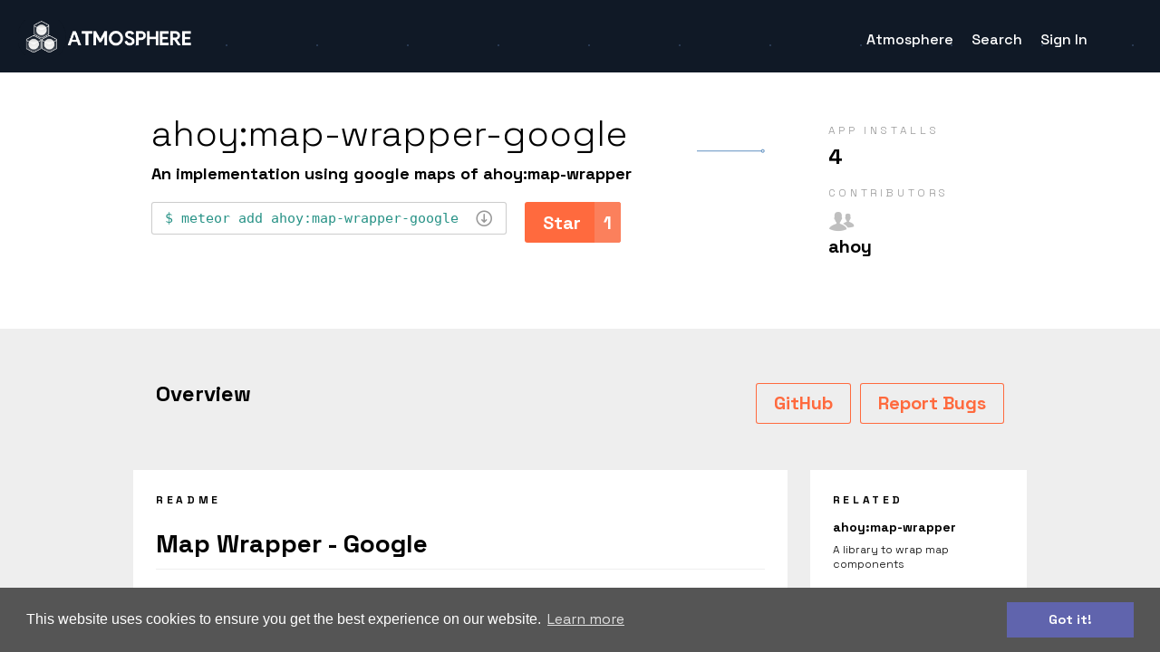

--- FILE ---
content_type: text/css; charset=UTF-8
request_url: https://atmospherejs.com/88323384d04349792b38a935056045b4b67f8e6f.css?meteor_css_resource=true
body_size: 30488
content:
.qtip{box-shadow:none;direction:ltr;display:none;font-size:10.5px;left:-28000px;line-height:12px;max-width:280px;min-width:50px;padding:0;position:absolute;top:-28000px}.qtip-content{word-wrap:break-word;padding:5px 9px;text-align:left}.qtip-content,.qtip-titlebar{overflow:hidden;position:relative}.qtip-titlebar{border-width:0 0 1px;font-weight:700;padding:5px 35px 5px 10px}.qtip-titlebar+.qtip-content{border-top-width:0!important}.qtip-close{border:1px solid transparent;cursor:pointer;outline:medium none;position:absolute;right:-9px;top:-9px}.qtip-titlebar .qtip-close{margin-top:-9px;right:4px;top:50%}* html .qtip-titlebar .qtip-close{top:16px}.qtip-icon .ui-icon,.qtip-titlebar .ui-icon{direction:ltr;display:block;text-indent:-1000em}.qtip-icon,.qtip-icon .ui-icon{-moz-border-radius:3px;-webkit-border-radius:3px;border-radius:3px;text-decoration:none}.qtip-icon .ui-icon{background:transparent none no-repeat -100em -100em;color:inherit;height:14px;line-height:14px;font:normal 700 10px/13px Tahoma,sans-serif;text-align:center;text-indent:0;width:18px}.qtip-default{background-color:#ffffa3;border:1px solid #f1d031;color:#555}.qtip-default .qtip-titlebar{background-color:#ffef93}.qtip-default .qtip-icon{background:#f1f1f1;border-color:#ccc;color:#777}.qtip-default .qtip-titlebar .qtip-close{border-color:#aaa;color:#111}.qtip .qtip-tip{margin:0 auto;overflow:hidden;z-index:10}.qtip .qtip-tip,x:-o-prefocus{visibility:hidden}.qtip .qtip-tip,.qtip .qtip-tip .qtip-vml,.qtip .qtip-tip canvas{background:transparent;border:0 dashed transparent;color:#123456;position:absolute}.qtip .qtip-tip canvas{left:0;top:0}.qtip .qtip-tip .qtip-vml{behavior:url(#default#VML);display:inline-block;visibility:visible}@font-face{font-family:percolate;font-style:normal;font-weight:400;src:url(packages/percolate_icons/v3.4/fonts/percolate.eot?y6l7u2);src:url(packages/percolate_icons/v3.4/fonts/percolate.eot?y6l7u2#iefix) format("embedded-opentype"),url(packages/percolate_icons/v3.4/fonts/percolate.ttf?y6l7u2) format("truetype"),url(packages/percolate_icons/v3.4/fonts/percolate.woff?y6l7u2) format("woff"),url(packages/percolate_icons/v3.4/fonts/percolate.svg?y6l7u2#percolate) format("svg")}[class*=" icon-"],[class^=icon-]{speak:never}.icon-lightbulb:before{content:"\e90b"}.icon-atmosphere:before,.icon-database:before,.icon-expand-alt:before,.icon-mobile:before,.icon-sidebar:before,.icon-watch:before{color:#000}.icon-arrow-down:before{content:"\e61b"}.icon-book:before{color:#000}.icon-file-zip:before{content:"\e92b"}.font-x1{font-size:56px;line-height:1}body,html{margin:0;padding:0}a,abbr,acronym,address,blockquote,button,caption,cite,code,dd,del,dfn,dl,dt,em,fieldset,form,h1,h2,h3,h4,h5,h6,img,label,legend,li,ol,p,pre,q,s,samp,small,strike,strong,sub,sup,table,tbody,td,tfoot,th,thead,tr,tt,ul,var{border:0;font-family:inherit;font-size:100%;font-style:normal;font-weight:400;margin:0;padding:0}ol,ul{list-style:none}blockquote:after,blockquote:before,q:after,q:before{content:""}html{font-size:100%}a:focus{outline:thin dotted}article,aside,details,figcaption,figure,footer,header,hgroup,nav,section{display:block}audio,canvas,video{*zoom:1;display:inline-block;*display:inline}img{-ms-interpolation-mode:bicubic}button,input,input:not([type=checkbox]):not([type=number]):not([type=radio]):not([type=submit]):not([type=file]),input[type=number],select,textarea{border:none;font-size:100%;margin:0;outline:none;vertical-align:baseline;*vertical-align:middle}button,input{line-height:normal;*overflow:visible}button,input[type=button],input[type=reset],input[type=submit]{-webkit-appearance:button;cursor:pointer}input[type=search]::-webkit-search-decoration{-webkit-appearance:none}input:not([type=checkbox]):not([type=number]):not([type=radio]):not([type=submit]):not([type=file]),input[type=number],textarea{vertical-align:top}#navigation nav:first-child{background-color:#101926;background-image:radial-gradient(#283851 1px,transparent 1.5px),radial-gradient(#374d6e .5px,#101926 0);background-position:0 0,40px 50px;background-size:100px 100px;height:80px}#navigation nav:first-child.grey{background-color:#343741}.notifications .notification{z-index:2}html{overflow-y:auto}h1,h2,h3,h4,h5,h6{font-family:Pulp Display,Helvetica Neue,Helvetica,Arial,sans-serif}h5{color:#000;color:#ccc;font-size:14px;font-weight:300;font-weight:700;line-height:20px;text-transform:uppercase}h6{color:#999;font-size:12px;line-height:16px}h6,p{font-weight:300}p{font-size:16px}b,em{color:#000;font-weight:700}hr{border-top:1px solid #ccc;margin:1em 0}code,pre{background:#f9f9f9;border-radius:2px;box-shadow:inset 0 0 0 1px #f1f1f1;font-size:12px;font-weight:300;line-height:16px}code{color:#279286}pre{color:#666}small{font-size:.9em}figure{margin:0}figure figcaption{margin-top:.25em;text-indent:.75em}[class*=" badge-"],[class^=badge-]{color:#000;color:#fff;display:inline-block;font-size:12px;font-weight:300;font-weight:700;letter-spacing:.3em;line-height:16px;padding-left:4px;padding-right:4px;text-indent:.3em;text-transform:uppercase;vertical-align:baseline}[class*=" badge-"][class*=active],[class*=" badge-"][class*=pro],[class^=badge-][class*=active],[class^=badge-][class*=pro]{background-color:#00d591}[class*=" badge-"][class*=inactive],[class^=badge-][class*=inactive]{background-color:#ff4800}.status-positive{color:#00d591}.status-negative{color:#ff4800}.content-block{background:#fff;border:.25em solid #eee;padding:1.25em 1.25em 1.5em}.content-block .title{display:inline-block;margin-bottom:.5em}.content-block .subtitle{word-wrap:break-word;color:#000;font-size:12px;font-weight:300;font-weight:700;-webkit-hyphens:auto;-moz-hyphens:auto;-ms-hyphens:auto;hyphens:auto;letter-spacing:.3em;line-height:16px;margin:0 auto 1em 0;text-transform:uppercase;word-break:break-all;-ms-word-break:break-all;word-break:break-word}[class*=" btn-"],[class^=btn-]{border-radius:3px;color:#000;display:inline-block;font-size:14px;font-weight:300;font-weight:700;line-height:20px;line-height:1.5em!important;padding:.375em .75em;position:relative;text-align:center;text-decoration:none!important;-webkit-transition:all .2s ease-in;-moz-transition:all .2s ease-in;-o-transition:all .2s ease-in;transition:all .2s ease-in;vertical-align:middle;white-space:nowrap}@media screen and (min-width:60em){[class*=" btn-"],[class^=btn-]{color:#000;font-size:20px;font-weight:700;line-height:24px;line-height:1.5em!important;padding:.375em 1em}}@media screen and (min-width:40em){[class*=" btn-"][class*=small],[class^=btn-][class*=small]{font-size:14px;font-weight:300;line-height:20px;line-height:1.5em!important;padding:.375em .75em}}[class*=" btn-"][class*=nochrome],[class^=btn-][class*=nochrome]{padding-left:0;padding-right:0}[class*=" btn-"][class*=nochrome].alert,[class^=btn-][class*=nochrome].alert{color:#ff4800}[class*=" btn-"][class*=nochrome].alert:hover,[class^=btn-][class*=nochrome].alert:hover{color:#cc3a00}[class*=" btn-"][class*=nochrome].alert:active,[class^=btn-][class*=nochrome].alert:active{color:#ff4800}[class*=" btn-"][class*=primary],[class^=btn-][class*=primary]{background-color:#ff6a3e;color:#fff}[class*=" btn-"][class*=primary]:hover,[class^=btn-][class*=primary]:hover{background-color:#ff5624}[class*=" btn-"][class*=primary]:active,[class^=btn-][class*=primary]:active{box-shadow:inset 0 1px 3px 0 rgba(0,0,0,.3)}[class*=" btn-"][class*=secondary],[class^=btn-][class*=secondary]{background:#4241a8;color:#fff}[class*=" btn-"][class*=secondary]:hover,[class^=btn-][class*=secondary]:hover{background-color:#3b3a96}[class*=" btn-"][class*=secondary]:active,[class^=btn-][class*=secondary]:active{box-shadow:inset 0 1px 3px 0 rgba(0,0,0,.3)}[class*=" btn-"][class*=tertiary],[class^=btn-][class*=tertiary]{box-shadow:inset 0 0 0 1px #ff6a3e;color:#ff6a3e;-webkit-transition:-webkit-box-shadow .1s ease-in-out,color .3s ease-in;-moz-transition:-moz-box-shadow .1s ease-in-out,color .3s ease-in;-o-transition:box-shadow .1s ease-in-out,color .3s ease-in;transition:box-shadow .1s ease-in-out,color .3s ease-in}[class*=" btn-"][class*=tertiary]:hover,[class^=btn-][class*=tertiary]:hover{box-shadow:inset 0 0 0 1px #ff430b;color:#ff430b}[class*=" btn-"][class*=tertiary].active,[class*=" btn-"][class*=tertiary]:active,[class^=btn-][class*=tertiary].active,[class^=btn-][class*=tertiary]:active{box-shadow:inset 0 0 0 3em #ff6a3e;color:#fff}[class*=" btn-"][class*=tertiary].inverse,[class^=btn-][class*=tertiary].inverse{box-shadow:inset 0 0 0 1px #fff;color:#fff}[class*=" btn-"][class*=tertiary].inverse:hover,[class^=btn-][class*=tertiary].inverse:hover{box-shadow:inset 0 0 0 1px #ccc}[class*=" btn-"][class*=tertiary].inverse.active,[class*=" btn-"][class*=tertiary].inverse:active,[class^=btn-][class*=tertiary].inverse.active,[class^=btn-][class*=tertiary].inverse:active{box-shadow:inset 0 0 0 3em #fff;color:#ff6a3e}[class*=" btn-"][class*=quadriary],[class^=btn-][class*=quadriary]{box-shadow:inset 0 0 0 1px #999;color:#444;-webkit-transition:-webkit-box-shadow .1s ease-in-out,color .3s ease-in;-moz-transition:-moz-box-shadow .1s ease-in-out,color .3s ease-in;-o-transition:box-shadow .1s ease-in-out,color .3s ease-in;transition:box-shadow .1s ease-in-out,color .3s ease-in}[class*=" btn-"][class*=quadriary]:hover,[class^=btn-][class*=quadriary]:hover{box-shadow:inset 0 0 0 1px grey;color:#333}[class*=" btn-"][class*=quadriary].active,[class*=" btn-"][class*=quadriary]:active,[class^=btn-][class*=quadriary].active,[class^=btn-][class*=quadriary]:active{box-shadow:inset 0 0 0 3em #999;color:#fff}[class*=" btn-"][class*=dismiss],[class^=btn-][class*=dismiss]{background:#eee;color:#333}[class*=" btn-"][class*=dismiss]:hover,[class^=btn-][class*=dismiss]:hover{background-color:#ccc}[class*=" btn-"][class*=dismiss]:active,[class^=btn-][class*=dismiss]:active{box-shadow:inset 0 1px 3px 0 rgba(0,0,0,.3)}[class*=" btn-"][class*=dismiss][class*=inverse],[class^=btn-][class*=dismiss][class*=inverse]{background:hsla(0,0%,100%,.7);color:#333}[class*=" btn-"][class*=dismiss][class*=inverse]:hover,[class^=btn-][class*=dismiss][class*=inverse]:hover{background:hsla(0,0%,100%,.9)}[class*=" btn-"][class*=dismiss][class*=inverse]:active,[class^=btn-][class*=dismiss][class*=inverse]:active{background:hsla(0,0%,100%,.5)}[class*=" btn-"][class*=score] .count,[class^=btn-][class*=score] .count{background:#fb805c;border-radius:0 3px 3px 0;display:inline-block;margin:-.375em -.75em -.375em .75em;padding:.375em .5em}@media only screen and (min-width:60em){[class*=" btn-"][class*=score] .count,[class^=btn-][class*=score] .count{margin-right:-1em}}[class*=" btn-"][class*=score].starred,[class^=btn-][class*=score].starred{background:#eee;color:#666}[class*=" btn-"][class*=score].starred .count,[class^=btn-][class*=score].starred .count{background:rgba(0,0,0,.05);-webkit-transition:background .1s ease-in;-moz-transition:background .1s ease-in;-o-transition:background .1s ease-in;transition:background .1s ease-in}[class*=" btn-"][class*=score].starred:hover,[class^=btn-][class*=score].starred:hover{background-color:#ccc}[class*=" btn-"][class*=score].starred:active,[class^=btn-][class*=score].starred:active{box-shadow:inset 0 1px 3px 0 rgba(0,0,0,.3)}[class*=" btn-"][class*=auth],[class^=btn-][class*=auth]{box-shadow:inset 0 0 0 1px #fff;color:#fff;font-size:14px;font-weight:300;line-height:20px;line-height:1.5em!important;padding:.25em .5em;-webkit-transition:-webkit-box-shadow .1s ease-in-out,color .3s ease-in;-moz-transition:-moz-box-shadow .1s ease-in-out,color .3s ease-in;-o-transition:box-shadow .1s ease-in-out,color .3s ease-in;transition:box-shadow .1s ease-in-out,color .3s ease-in}@media only screen and (min-width:40em){[class*=" btn-"][class*=auth],[class^=btn-][class*=auth]{padding:.25em .75em}}[class*=" btn-"][class*=auth].active,[class*=" btn-"][class*=auth]:active,[class^=btn-][class*=auth].active,[class^=btn-][class*=auth]:active{box-shadow:inset 0 0 0 3em hsla(0,0%,100%,.7);color:#ff6a3e}nav.black [class*=" btn-"][class*=auth],nav.black [class^=btn-][class*=auth]{box-shadow:inset 0 0 0 1px #666;color:#444}[class*=" btn-"][class*=cmd-line],[class^=btn-][class*=cmd-line]{cursor:text;font-family:Andale Mono WT,Andale Mono,Menlo,Lucida Console,Lucida Sans Typewriter,Monaco,monospace;font-size:.7em;font-weight:400;padding:.5em 1.1em;text-align:left}@media only screen and (min-width:30em){[class*=" btn-"][class*=cmd-line],[class^=btn-][class*=cmd-line]{font-size:.8em}}@media only screen and (min-width:40em){[class*=" btn-"][class*=cmd-line],[class^=btn-][class*=cmd-line]{font-size:.9em}}[class*=" btn-"][class*=cmd-line]:before,[class^=btn-][class*=cmd-line]:before{content:"$ "}[class*=" btn-"][class*=cmd-line]>[class*=" icon-"],[class*=" btn-"][class*=cmd-line]>[class^=icon-],[class^=btn-][class*=cmd-line]>[class*=" icon-"],[class^=btn-][class*=cmd-line]>[class^=icon-]{color:#ccc;margin-left:-6px}[class*=" btn-"][disabled],[class^=btn-][disabled]{opacity:.2}[class*=" btn-"] [class*=" icon-"],[class*=" btn-"] [class^=icon-],[class^=btn-] [class*=" icon-"],[class^=btn-] [class^=icon-]{float:left;line-height:inherit}.btns-group{display:-webkit-box;display:-moz-box;display:-webkit-flex;display:-ms-flexbox;display:flex;-webkit-flex-wrap:wrap;-ms-flex-wrap:wrap;flex-wrap:wrap;max-width:440px;width:100%}.btns-group>*{-webkit-box-flex:1;-moz-box-flex:1;border-radius:0;-webkit-flex:1;-ms-flex:1;flex:1;float:left;overflow:hidden;text-overflow:ellipsis}.btns-group>*+*{margin-left:-1px}.btns-group>:first-of-type{border-radius:3px 0 0 3px}.btns-group>:last-of-type{border-radius:0 3px 3px 0}.formatting h1,.formatting h2,.formatting h3,.formatting h4,.formatting h5{color:#000;font-weight:700;line-height:1em;padding:.5em 0}.formatting h1+:not(hr),.formatting h2+:not(hr),.formatting h3+:not(hr),.formatting h4+:not(hr),.formatting h5+:not(hr),.formatting hr+*{margin-top:0!important}.formatting h1,.formatting h2{border-bottom:1px solid #eee;margin-bottom:1rem}.formatting h3{margin-bottom:.25rem}.formatting h4{margin-bottom:.125rem}.formatting p{margin-bottom:1rem;margin-top:1rem;position:relative}.formatting p:first-of-type:not(:only-of-type){margin-top:0}.formatting .note,.formatting aside{background:#ffffe4;border-radius:3px;padding:1.25em}.formatting .note{margin-bottom:1rem;margin-top:1rem}.formatting .note:first-child{margin-top:0}.formatting .note:last-child{margin-bottom:0}.formatting aside{clear:both;float:right;font-size:14px;font-weight:300;line-height:20px;margin-left:2rem;position:relative;width:160px}.formatting aside:before{border-bottom:.75rem solid transparent;border-right:.75rem solid #ffffe4;border-top:.75rem solid transparent;content:"";left:-.75rem;margin-top:-.75rem;position:absolute;top:50%;z-index:2}.formatting aside .type{color:#000;font-weight:700;text-transform:uppercase}.formatting figure{clear:both;margin-bottom:1rem;margin-top:1rem}.formatting figure figcaption{color:#999;font-size:12px;font-weight:300;line-height:16px}.formatting img{display:inline-block;max-width:100%;padding:0 1.25em;position:relative;vertical-align:top}.formatting img.alignright{float:right;margin-right:0}.formatting img.alignleft{float:left;margin-left:0}.formatting img.aligncenter{display:block;margin:1rem auto}.formatting blockquote{border-left:3px solid #ff6a3e;color:#000;color:#999;font-size:20px;font-weight:700;line-height:24px;margin-bottom:1rem;margin-top:1rem;padding:.75em 1.25em .75em 1.5em}.formatting blockquote p:only-of-type{margin:0}.formatting ol,.formatting ul{list-style-position:outside;margin-bottom:1rem;margin-top:1rem;padding-left:2rem}.formatting ol li,.formatting ul li{font-size:16px!important;font-weight:300!important;margin-bottom:.75rem}.formatting ol li:last-child,.formatting ul li:last-child{margin-bottom:0}.formatting ol{list-style-type:decimal}.formatting ul{list-style-type:disc}.formatting pre{margin-bottom:1rem;margin-top:1rem}.formatting pre code{border:none;box-shadow:none;color:#444;margin:0;max-width:100%;overflow:hidden;padding:0;text-overflow:ellipsis}.formatting .highlight pre{overflow:auto;padding:.5rem .75rem}.formatting table{font-size:14px;font-weight:300;line-height:20px;padding:0}.formatting table tr{background-color:#fff;border-top:1px solid #eee;margin:0;padding:0}.formatting table tr:nth-child(2n){background-color:#f1f1f1}.formatting table tr th{border:1px solid #ddd;border-radius:3px 3px 0 0;font-weight:700;margin:0;padding:.5rem .75rem;text-align:left}.formatting table tr td{border:1px solid #ddd;margin:0;padding:.5rem 1rem;text-align:left}.formatting table tr td :first-child,.formatting table tr th :first-child{margin-top:0}.formatting table tr td :last-child,.formatting table tr th :last-child{margin-bottom:0}.formatting dl{margin-bottom:1rem;margin-top:1rem;padding-left:2rem}.formatting dl dd,.formatting dl dt{color:#000;font-size:20px;font-weight:700;line-height:24px}.formatting dl dt{color:#000;font-weight:700}.formatting dl dt:not(:first-child){margin-top:.75rem}.formatting dl dt code{line-height:inherit}[contenteditable]{background:rgba(0,0,0,.14);cursor:text}[contenteditable] b,[contenteditable] em,[contenteditable] i,[contenteditable] strong{font-style:normal;font-weight:400}[contenteditable]:focus{outline:none}[contenteditable]:empty:before{color:#666;content:attr(data-placeholder)}[contenteditable].error{background:rgba(255,72,0,.2)}input[type=checkbox],input[type=radio]{cursor:pointer}label{margin-bottom:.5em}@media screen and (min-width:40em){label{color:#000;font-size:20px;font-weight:700;line-height:24px}}label+.a-select,label+input,label+input:not([type=checkbox]):not([type=number]):not([type=radio]):not([type=submit]):not([type=file]),label+input[type=number],label+select,label+textarea{margin-bottom:1em}label.checkbox input,label.radio input{margin-left:.25em}label.checkbox+button,label.radio+button{margin-top:12px}label>.alert{color:#000;color:#ff4800;font-weight:700}.pseudo-input,input:not([type=checkbox]):not([type=radio]){line-height:1.5em!important;padding:.375em .75em}@media screen and (min-width:40em){.pseudo-input,input:not([type=checkbox]):not([type=radio]){padding:.375em 1em}}.pseudo-input,input:not([type=checkbox]):not([type=number]):not([type=radio]):not([type=submit]):not([type=file]),input:not([type=checkbox]):not([type=radio]),input[type=number],textarea{border-radius:3px;box-shadow:inset 0 0 0 1px #ccc;box-sizing:border-box;font-size:14px;font-weight:300;line-height:20px;padding:.375em .75em;-webkit-transition:border .3s ease-in,-webkit-box-shadow .3s ease-in;-moz-transition:border .3s ease-in,-moz-box-shadow .3s ease-in;-o-transition:border .3s ease-in,box-shadow .3s ease-in;transition:border .3s ease-in,box-shadow .3s ease-in}@media screen and (min-width:60em){.pseudo-input,input:not([type=checkbox]):not([type=number]):not([type=radio]):not([type=submit]):not([type=file]),input:not([type=checkbox]):not([type=radio]),input[type=number],textarea{color:#000;font-size:20px;font-weight:700;line-height:24px}}input:not([type=checkbox]):not([type=number]):not([type=radio]):not([type=submit]):not([type=file])::-webkit-input-placeholder,input:not([type=checkbox]):not([type=radio])::-webkit-input-placeholder,input[type=number]::-webkit-input-placeholder,textarea::-webkit-input-placeholder{color:#ccc}input:not([type=checkbox]):not([type=number]):not([type=radio]):not([type=submit]):not([type=file]):-moz-placeholder,input:not([type=checkbox]):not([type=number]):not([type=radio]):not([type=submit]):not([type=file])::-moz-placeholder,input:not([type=checkbox]):not([type=radio]):-moz-placeholder,input:not([type=checkbox]):not([type=radio])::-moz-placeholder,input[type=number]:-moz-placeholder,input[type=number]::-moz-placeholder,textarea:-moz-placeholder,textarea::-moz-placeholder{color:#ccc}input:not([type=checkbox]):not([type=number]):not([type=radio]):not([type=submit]):not([type=file]):-ms-input-placeholder,input:not([type=checkbox]):not([type=radio]):-ms-input-placeholder,input[type=number]:-ms-input-placeholder,textarea:-ms-input-placeholder{color:#ccc}input:not([type=checkbox]):not([type=number]):not([type=radio]):not([type=submit]):not([type=file]):active,input:not([type=checkbox]):not([type=number]):not([type=radio]):not([type=submit]):not([type=file]):focus,input:not([type=checkbox]):not([type=radio]):active,input:not([type=checkbox]):not([type=radio]):focus,input[type=number]:active,input[type=number]:focus,textarea:active,textarea:focus{border-color:#fff;box-shadow:0 0 3px 0 #ff6a3e}input:not([type=checkbox]):not([type=number]):not([type=radio]):not([type=submit]):not([type=file]).alert,input:not([type=checkbox]):not([type=radio]).alert,input[type=number].alert,textarea.alert{border:1px solid #ff4800;box-shadow:0 0 5px 0 #ff4800}input:not([type=checkbox]):not([type=number]):not([type=radio]):not([type=submit]):not([type=file]).inverse,input:not([type=checkbox]):not([type=radio]).inverse,input[type=number].inverse,textarea.inverse{background-color:#333;box-shadow:inset 0 0 0 1px #383838;color:#fff}input:not([type=checkbox]):not([type=number]):not([type=radio]):not([type=submit]):not([type=file]).inverse::-webkit-input-placeholder,input:not([type=checkbox]):not([type=radio]).inverse::-webkit-input-placeholder,input[type=number].inverse::-webkit-input-placeholder,textarea.inverse::-webkit-input-placeholder{color:#ccc}input:not([type=checkbox]):not([type=number]):not([type=radio]):not([type=submit]):not([type=file]).inverse:-moz-placeholder,input:not([type=checkbox]):not([type=number]):not([type=radio]):not([type=submit]):not([type=file]).inverse::-moz-placeholder,input:not([type=checkbox]):not([type=radio]).inverse:-moz-placeholder,input:not([type=checkbox]):not([type=radio]).inverse::-moz-placeholder,input[type=number].inverse:-moz-placeholder,input[type=number].inverse::-moz-placeholder,textarea.inverse:-moz-placeholder,textarea.inverse::-moz-placeholder{color:#ccc}input:not([type=checkbox]):not([type=number]):not([type=radio]):not([type=submit]):not([type=file]).inverse:-ms-input-placeholder,input:not([type=checkbox]):not([type=radio]).inverse:-ms-input-placeholder,input[type=number].inverse:-ms-input-placeholder,textarea.inverse:-ms-input-placeholder{color:#ccc}.input-symbol.left>[class*=" icon-"],.input-symbol.left>[class^=icon-]{left:.5em}.input-symbol.left>.pseudo-input,.input-symbol.left>input{padding-left:2.5em!important}.input-symbol.right>[class*=" icon-"],.input-symbol.right>[class^=icon-]{right:.5em}.input-symbol.right>.pseudo-input,.input-symbol.right>input{padding-right:1.75em!important}.input-symbol.center>[class*=" icon-"],.input-symbol.center>[class^=icon-]{left:.5em}.input-symbol>.pseudo-input,.input-symbol>button,.input-symbol>input{width:100%}.input-symbol>.pseudo-input:focus+button[class*=" icon-"],.input-symbol>.pseudo-input:focus+button[class^=icon-],.input-symbol>button:focus+button[class*=" icon-"],.input-symbol>button:focus+button[class^=icon-],.input-symbol>input:focus+button[class*=" icon-"],.input-symbol>input:focus+button[class^=icon-]{color:#ff6a3e}.input-symbol>[class*=" icon-"],.input-symbol>[class^=icon-]{background:transparent;bottom:0;color:#ccc;position:absolute;top:50%;-webkit-transform:translateY(-50%);-moz-transform:translateY(-50%);-ms-transform:translateY(-50%);-o-transform:translateY(-50%);transform:translateY(-50%);-webkit-transition:all .1s ease-in;-moz-transition:all .1s ease-in;-o-transition:all .1s ease-in;transition:all .1s ease-in;width:1em}.input-symbol>[class*=" icon-"].inverse,.input-symbol>[class^=icon-].inverse{color:#999}.input-cmd-line{display:inline-block;position:relative}.input-cmd-line.right .tooltip-trigger{right:.75em}.input-cmd-line.right .pseudo-input{padding-right:3.5em!important}.input-cmd-line .pseudo-input{color:#279286;cursor:text;font-family:Andale Mono WT,Andale Mono,Menlo,Lucida Console,Lucida Sans Typewriter,Monaco,monospace;font-size:13px;font-weight:400;padding:.5em 1em;text-align:left;width:100%}@media only screen and (min-width:60em){.input-cmd-line .pseudo-input{font-size:15px;padding:.45em 1em}}.input-cmd-line .pseudo-input:before{content:"$ "}.input-cmd-line .tooltip-trigger{bottom:0;color:#ccc;font-size:12px;font-weight:300;height:1em;line-height:16px;line-height:1em!important;position:absolute;top:50%;-webkit-transform:translateY(-50%);-moz-transform:translateY(-50%);-ms-transform:translateY(-50%);-o-transform:translateY(-50%);transform:translateY(-50%);-webkit-transition:all .1s ease-in;-moz-transition:all .1s ease-in;-o-transition:all .1s ease-in;transition:all .1s ease-in;width:1em}@media screen and (min-width:40em){.input-cmd-line .tooltip-trigger{color:#000;font-size:20px;font-weight:700;line-height:24px}}.input-cmd-line .icon-download{background:transparent}input:not([type=checkbox]):not([type=number]):not([type=radio]):not([type=submit]):not([type=file]).nochrome,input[type=email].nochrome,input[type=number].nochrome,input[type=search].nochrome,input[type=text].nochrome,textarea.nochrome{background:none;border:none;box-shadow:none;outline:none;padding:0}input:not([type=checkbox]):not([type=number]):not([type=radio]):not([type=submit]):not([type=file]).nochrome:active,input:not([type=checkbox]):not([type=number]):not([type=radio]):not([type=submit]):not([type=file]).nochrome:focus,input:not([type=checkbox]):not([type=number]):not([type=radio]):not([type=submit]):not([type=file]).nochrome:hover,input[type=email].nochrome:active,input[type=email].nochrome:focus,input[type=email].nochrome:hover,input[type=number].nochrome:active,input[type=number].nochrome:focus,input[type=number].nochrome:hover,input[type=search].nochrome:active,input[type=search].nochrome:focus,input[type=search].nochrome:hover,input[type=text].nochrome:active,input[type=text].nochrome:focus,input[type=text].nochrome:hover,textarea.nochrome:active,textarea.nochrome:focus,textarea.nochrome:hover{box-shadow:none}.module{padding:.25em;position:relative;text-align:left;-webkit-transform:translateZ(0);-moz-transform:translateZ(0);-ms-transform:translateZ(0);-o-transform:translateZ(0);transform:translateZ(0);vertical-align:top}.module:last-child:not(:only-of-type){margin-bottom:.25em}.grid{font-size:0;margin-bottom:2rem;overflow:hidden;position:relative;text-align:left}.grid>*{color:#000;font-size:20px;font-weight:700;line-height:24px}.grid:last-of-type{margin-bottom:0}@media only screen and (min-width:50em){.grid.fixed-height{max-height:42rem}}@media only screen and (min-width:60em){.grid.fixed-height{max-height:28rem}}.grid.empty{background:#fff;height:14rem}.grid.grid-loading>.module{-webkit-animation-duration:1.5s;-webkit-animation-iteration-count:infinite;-webkit-animation-name:glow;-webkit-animation-play-state:running;-webkit-animation-timing-function:linear}@media only screen and (min-width:40em){.grid.grid-loading>.module:nth-child(odd){-webkit-animation-delay:0ms;-moz-animation-delay:0ms;-o-animation-delay:0ms;animation-delay:0ms}.grid.grid-loading>.module:nth-child(2n+2){-webkit-animation-delay:.1s;-moz-animation-delay:.1s;-o-animation-delay:.1s;animation-delay:.1s}}@media only screen and (min-width:50em){.grid.grid-loading>.module:nth-child(3n+1){-webkit-animation-delay:.1s;-moz-animation-delay:.1s;-o-animation-delay:.1s;animation-delay:.1s}.grid.grid-loading>.module:nth-child(3n+2){-webkit-animation-delay:.2s;-moz-animation-delay:.2s;-o-animation-delay:.2s;animation-delay:.2s}.grid.grid-loading>.module:nth-child(3n+3){-webkit-animation-delay:.3s;-moz-animation-delay:.3s;-o-animation-delay:.3s;animation-delay:.3s}}@media only screen and (min-width:60em){.grid.grid-loading>.module:nth-child(4n+1){-webkit-animation-delay:.1s;-moz-animation-delay:.1s;-o-animation-delay:.1s;animation-delay:.1s}.grid.grid-loading>.module:nth-child(4n+2){-webkit-animation-delay:.2s;-moz-animation-delay:.2s;-o-animation-delay:.2s;animation-delay:.2s}.grid.grid-loading>.module:nth-child(4n+3){-webkit-animation-delay:.3s;-moz-animation-delay:.3s;-o-animation-delay:.3s;animation-delay:.3s}.grid.grid-loading>.module:nth-child(4n+4){-webkit-animation-delay:.4s;-moz-animation-delay:.4s;-o-animation-delay:.4s;animation-delay:.4s}}@media only screen and (min-width:90em){.grid.grid-loading>.module:nth-child(5n+1){-webkit-animation-delay:.1s;-moz-animation-delay:.1s;-o-animation-delay:.1s;animation-delay:.1s}.grid.grid-loading>.module:nth-child(5n+2){-webkit-animation-delay:.2s;-moz-animation-delay:.2s;-o-animation-delay:.2s;animation-delay:.2s}.grid.grid-loading>.module:nth-child(5n+3){-webkit-animation-delay:.3s;-moz-animation-delay:.3s;-o-animation-delay:.3s;animation-delay:.3s}.grid.grid-loading>.module:nth-child(5n+4){-webkit-animation-delay:.4s;-moz-animation-delay:.4s;-o-animation-delay:.4s;animation-delay:.4s}.grid.grid-loading>.module:nth-child(5n+5){-webkit-animation-delay:.5s;-moz-animation-delay:.5s;-o-animation-delay:.5s;animation-delay:.5s}}.grid>li.module{cursor:pointer;display:inline-block;height:auto;-webkit-transition:all .15s ease-in;-moz-transition:all .15s ease-in;-o-transition:all .15s ease-in;transition:all .15s ease-in;width:100%}@media only screen and (min-width:40em){.grid>li.module{height:12rem;width:50%}}@media only screen and (min-width:50em){.grid>li.module{height:14rem;width:33%}}@media only screen and (min-width:60em){.grid>li.module{height:14rem;width:25%}}@media only screen and (min-width:90em){.grid>li.module{height:14rem;width:20%}}.grid>li.module.module-loading .metadata{background-color:#e4e4e4}.grid>li.module.module-loading .metadata>*{opacity:0}.grid>li.module>*{opacity:1;-webkit-transition:opacity .2s ease-in;-moz-transition:opacity .2s ease-in;-o-transition:opacity .2s ease-in;transition:opacity .2s ease-in}.grid>li.module .metadata{background:#fff;display:inline-block;min-height:100%;min-width:100%;padding:1rem 1.25rem .75rem;position:relative;text-decoration:none}@media only screen and (min-width:30em){.grid>li.module .metadata{padding:2rem 1.25rem 1.5rem}}.grid>li.module .metadata:hover{background:#f8f8f8;box-shadow:0 0 3px 0 rgba(0,0,0,.1)}.grid>li.module span.deprecated{color:#de4f4f;font-size:unset;font-weight:bolder}.grid>li.module .title{word-wrap:break-word;color:#000;display:inline-block;font-size:20px;font-weight:700;-webkit-hyphens:auto;-moz-hyphens:auto;-ms-hyphens:auto;hyphens:auto;line-height:24px;line-height:2!important;margin-bottom:.5em;overflow:hidden;text-decoration:none;width:100%;word-break:break-all;-ms-word-break:break-all;word-break:break-word}@media only screen and (min-width:30em){.grid>li.module .title{color:#000;font-size:18px;font-weight:700;line-height:1;max-height:72px}}.grid>li.module .title a{color:#000;color:#444;font-weight:700;position:relative;z-index:2}.grid>li.module .colon{color:#666;margin:0 .1em}.grid>li.module .author:hover{text-decoration:underline}.grid>li.module .click-intercept{bottom:0;height:auto;left:0;position:absolute;right:0;top:0;width:auto;z-index:1}.grid>li.module .verified-badge{margin-bottom:-4px;margin-right:5px;width:20px}.grid>li.module .description{word-wrap:break-word;clear:both;color:#999;font-size:12px;font-weight:300;-webkit-hyphens:auto;-moz-hyphens:auto;-ms-hyphens:auto;hyphens:auto;line-height:16px;margin-bottom:.5em;max-height:72px;overflow:hidden;word-break:break-all;-ms-word-break:break-all;word-break:break-word}@media only screen and (min-width:30em){.grid>li.module .description{font-size:14px;font-weight:300;line-height:20px;max-height:60px}}.grid>li.module .description:empty{display:none}.grid>li.module .stats{color:#999;font-size:12px;font-weight:300;line-height:16px;position:relative;z-index:0}@media only screen and (min-width:40em){.grid>li.module .stats{bottom:1rem;height:auto;left:1.25rem;position:absolute;right:1.25rem;top:auto;width:auto}}.grid>li.module .stats [class*=" stat-"],.grid>li.module .stats [class^=stat-]{float:left;margin-right:10px}.grid>li.module .stats .stat-date{float:right;margin-right:0}.grid>li.module .stats [class*=" icon-"],.grid>li.module .stats [class^=icon-]{float:left;line-height:18px;margin-right:4px}.grid>li.module .stats .stat-flag{color:#ff4800}.grid>li.module svg{bottom:0;height:22%;left:0;pointer-events:none;position:absolute;right:0;top:auto;width:100%}.grid+.show-more-wrapper{padding-left:1.25em;padding-right:1.25em;padding-top:.5em;text-align:center}@media screen and (min-width:600px){.grid+.show-more-wrapper{padding-left:1.875rem;padding-right:1.875rem}}@media screen and (min-width:30em){.grid+.show-more-wrapper{padding-top:1em}}.grid+.show-more-wrapper .show-more{width:100%}@media screen and (min-width:40em){.grid+.show-more-wrapper .show-more{width:auto}}.graph>circle,.graph>path{fill:transparent;stroke:rgba(95,144,192,.3);stroke-width:.03}.page-loading{-webkit-animation:spin .8s linear infinite;-moz-animation:spin .8s linear infinite;-o-animation:spin .8s linear infinite;animation:spin .8s linear infinite;border-color:#ff6a3e #ff6a3e hsla(0,0%,100%,.7) hsla(0,0%,100%,.7);border-radius:100%;border-style:solid;border-width:2px;height:3em;margin:30% auto;width:3em}@media screen and (min-width:40em){.page-loading{height:6em;width:6em}}.inline-loading{-webkit-animation:spin .8s linear infinite;-moz-animation:spin .8s linear infinite;-o-animation:spin .8s linear infinite;animation:spin .8s linear infinite;border-color:#ff6a3e #ff6a3e hsla(0,0%,100%,.7) hsla(0,0%,100%,.7);border-radius:100%;border-style:solid;border-width:1px;display:inline-block;height:.75em;width:.75em}@-moz-keyframes spin{0%{-moz-transform:rotate(0deg);transform:rotate(0deg)}to{-moz-transform:rotate(359deg);transform:rotate(359deg)}}@-ms-keyframes spin{0%{-ms-transform:rotate(0deg);transform:rotate(0deg)}to{-ms-transform:rotate(359deg);transform:rotate(359deg)}}@-o-keyframes spin{0%{-o-transform:rotate(0deg);transform:rotate(0deg)}to{-o-transform:rotate(359deg);transform:rotate(359deg)}}a{cursor:pointer;text-decoration:none}a:focus{outline:none}.link-primary,.list-users .view-link,a{color:#ff6a3e}.link-primary:hover,.list-users .view-link:hover{color:#ff430b}.link-primary:active,.list-users .view-link:active{color:#ff6a3e}.link-nochrome{color:#333}.link-secondary,.list-horiz.inverse a:not([class*=btn]),.list-users.inverse .view-link,.list-users.inverse a,.users-show>header .primary .list-horiz a,.users-show>header .secondary .list-users .view-link,.users-show>header .secondary .list-users a{color:#fff}.link-secondary:hover,.list-horiz.inverse a:not([class*=btn]):hover,.list-users.inverse .view-link:hover,.list-users.inverse a:hover,.users-show>header .primary .list-horiz a:hover,.users-show>header .secondary .list-users .view-link:hover,.users-show>header .secondary .list-users a:hover{color:#999}.link-secondary:active,.list-horiz.inverse a:not([class*=btn]):active,.list-users.inverse .view-link:active,.list-users.inverse a:active,.users-show>header .primary .list-horiz a:active,.users-show>header .secondary .list-users .view-link:active,.users-show>header .secondary .list-users a:active{color:#fff}.input-cmd-line .icon-download,.link-tertiary,.list-horiz a:not([class*=btn]),.packagesShow>header .btn-nochrome{color:#999}.input-cmd-line .icon-download:hover,.link-tertiary:hover,.list-horiz a:not([class*=btn]):hover,.packagesShow>header .btn-nochrome:hover{color:#333}.input-cmd-line .icon-download:active,.link-tertiary:active,.list-horiz a:not([class*=btn]):active,.packagesShow>header .btn-nochrome:active{color:#999}.view-link{cursor:pointer;display:none}.list-expandable.view-all>*{max-height:300px!important;opacity:1!important}.list-expandable.view-all>:not(:first-child){margin-top:.75em!important}.list-expandable.view-all>.view-link{display:none}.list-expandable .view-link{display:block;margin-top:.75em;position:relative;z-index:1}.list-expandable>:not(:nth-child(-n+3)):not(.view-link){margin:0;max-height:0;opacity:0;-webkit-transition:all .3s ease-in;-moz-transition:all .3s ease-in;-o-transition:all .3s ease-in;transition:all .3s ease-in}.list-expandable>:nth-child(-n+3)+:nth-child(-n+3){margin-top:.75em}.list-horiz>*{color:#000;color:#999;display:inline-block;font-weight:700;margin-right:1em}.list-horiz>:last-child{margin-right:0}.list-vertical{overflow:hidden}.list-vertical>*{color:#000;display:block;font-size:12px;font-weight:700;font-weight:300;line-height:16px}@media screen and (min-width:40em){.list-vertical>*{font-size:14px;font-weight:300;line-height:20px}}@media screen and (min-width:80em){.list-vertical>*{color:#000;font-size:20px;font-weight:700;line-height:24px}}.list-vertical>*+a{margin-top:.5em}.list-users{color:#000;font-weight:700}.list-users.inverse .avatar.numeric{color:#fff}.list-users .avatar{cursor:pointer;height:30px;width:30px}.list-users .avatar .icon-user-alt,.list-users .avatar .icon-users{font-size:30px;line-height:37.5px}@media only screen and (min-width:40em){.list-users .avatar{height:24px;margin-right:4px;width:24px}.list-users .avatar .icon-user-alt,.list-users .avatar .icon-users{font-size:24px;line-height:30px}}@media only screen and (min-width:60em){.list-users .avatar{height:30px;width:30px}.list-users .avatar .icon-user-alt,.list-users .avatar .icon-users{font-size:30px;line-height:37.5px}}.list-users .avatar.numeric{color:#999;height:30px;line-height:30px;width:30px}@media only screen and (min-width:40em){.list-users .avatar.numeric{height:24px;line-height:24px;width:24px}}@media only screen and (min-width:60em){.list-users .avatar.numeric{height:30px;line-height:30px;width:30px}}.list-users .avatar.organization{cursor:default;height:30px;width:30px}.list-users .avatar.organization .icon-users{font-size:30px;line-height:30px}@media only screen and (min-width:40em){.list-users .avatar.organization{height:24px;width:24px}.list-users .avatar.organization .icon-users{font-size:24px;line-height:24px}}@media only screen and (min-width:60em){.list-users .avatar.organization{height:30px;width:30px}.list-users .avatar.organization .icon-users{font-size:30px;line-height:30px}}.list-users .lockup-user,.list-users .view-link{display:inline-block}.list-users .lockup-user>.text,.list-users .view-link>.text{display:none}@media screen and (min-width:40em){.list-users .lockup-user>.text,.list-users .view-link>.text{display:inline}}@media only screen and (min-width:40em){.list-users .lockup-user,.list-users .view-link{display:block}}.list-users .text{font-size:12px;font-weight:300;line-height:16px}@media only screen and (min-width:40em){.list-users .text{font-size:14px;font-weight:300;line-height:20px}}@media only screen and (min-width:60em){.list-users .text{color:#000;font-size:20px;font-weight:700;line-height:24px}}.list-users a{font-weight:inherit}.list-users.view-all>*{display:inline-block!important}@media only screen and (min-width:40em){.list-users.view-all>*{display:block!important}}.list-users.view-all>:not(:first-child){margin-top:.75em!important}.list-users.view-all>.view-link{display:none!important}.list-users>:not(:nth-child(-n+3)):not(.view-link){display:none}.list-users>*{margin-left:.75em;margin-right:.75em}@media only screen and (min-width:40em){.list-users>*{margin-left:0;margin-right:0}.list-users .view-link,.list-users>:not(:first-child){margin-top:.75em}}.list-searches{font-size:0}.list-searches>*{color:#000;display:inline-block;font-size:20px;font-size:14px;font-weight:700;font-weight:300;line-height:24px;line-height:20px;overflow:hidden;padding:.25rem;text-align:center;text-overflow:ellipsis;vertical-align:top;white-space:nowrap;width:50%}@media only screen and (min-width:40em){.list-searches>*{width:50%}}@media only screen and (min-width:50em){.list-searches>*{width:33%}}@media only screen and (min-width:60em){.list-searches>*{width:25%}}@media only screen and (min-width:80em){.list-searches>*{width:20%}}.packagesSearchOverlay .list-searches>*{width:33%}@media only screen and (min-width:40em){.packagesSearchOverlay .list-searches>*{width:25%}}@media only screen and (min-width:50em){.packagesSearchOverlay .list-searches>*{width:20%}}.list-searches>*>span{background:#fff;color:#666;display:block;min-height:100%;min-width:100%;overflow:hidden;padding:.5em;text-overflow:ellipsis}.list-searches>.heading{color:#000;font-size:12px;font-weight:700;font-weight:300;letter-spacing:.3em;line-height:16px;padding:.75em;text-transform:uppercase}@media screen and (min-width:40em){.list-searches>.heading{font-size:14px;font-weight:300;line-height:20px}}.list-searches>:not(:nth-child(-n+6)){display:none}@media screen and (min-width:40em){.list-searches>:not(:nth-child(-n+6)){display:inline-block}}.wrapper-message{bottom:auto;height:auto;left:0;padding-left:1.25em;padding-right:1.25em;position:absolute;right:0;text-align:center;top:50%;-webkit-transform:translate3d(0,-50%,0);-moz-transform:translate3d(0,-50%,0);-ms-transform:translate3d(0,-50%,0);-o-transform:translate3d(0,-50%,0);transform:translate3d(0,-50%,0);width:auto}@media screen and (min-width:600px){.wrapper-message{padding-left:1.875rem;padding-right:1.875rem}}.wrapper-message .title-message{color:#000;color:#666;font-size:18px;font-weight:700;letter-spacing:.3em;line-height:1;margin-bottom:.5em;text-transform:uppercase}.wrapper-message .subtitle-message{color:#999;font-size:14px;font-weight:300;line-height:20px}.notifications{bottom:auto;height:auto;left:auto;max-width:280px;min-width:200px;position:fixed;right:1.5rem;top:.75rem;width:25%;z-index:1}.notifications.for-styleguide{bottom:auto;height:auto;left:auto;position:relative;right:auto;top:auto;width:auto}.notifications .notification{background:rgba(0,0,0,.7);border-radius:3px;box-shadow:0 0 3px 0 rgba(0,0,0,.15);color:#fff;font-size:12px;font-weight:300;line-height:16px;margin-bottom:4px;padding:.5rem .75rem;position:relative;width:100%}.notifications .notification [class*=" icon-"],.notifications .notification [class^=icon-]{bottom:auto;color:#000;font-size:20px;font-weight:700;height:auto;left:1rem;line-height:24px;line-height:1;margin-top:-.5em;position:absolute;right:auto;top:50%;width:auto}.notifications .notification [class*=" icon-"].positive,.notifications .notification [class^=icon-].positive{color:#00d591}.notifications .notification [class*=" icon-"].negative,.notifications .notification [class^=icon-].negative{color:#ff4800}.notifications .notification [class*=" icon-"].neutral,.notifications .notification [class^=icon-].neutral{color:#fff}.notifications .notification [class*=" icon-"].starred,.notifications .notification [class^=icon-].starred{color:#ffba00}.notifications .notification .icon-sync{-webkit-animation:spin 2s linear infinite;-moz-animation:spin 2s linear infinite;-o-animation:spin 2s linear infinite;animation:spin 2s linear infinite}.notifications .notification .meta{overflow:hidden;padding-left:2rem}.notifications .notification .meta .title-notification{color:#000;color:#fff;display:block;font-size:14px;font-weight:700;font-weight:300;line-height:20px}.notifications .notification .meta .description{display:block}.notifications .notification .meta .undo{color:#000;float:right;font-weight:700;line-height:16px}.a-select{display:inline-block}.a-select select{color:#666;font-size:14px;font-weight:300;line-height:20px;margin:0;outline:none}@supports (pointer-events:none) and ((-webkit-appearance:none) or (-moz-appearance:none) or (appearance:none)){.a-select .a-select:after{border-top:5px solid #999}.a-select .a-select select,.a-select .a-select:before{background-color:#f5f5f5}.a-select .a-select.inverse:after{border-top:5px solid #fff}.a-select .a-select.inverse:before{background-color:#686868}.a-select .a-select.inverse select{background-color:#ccc;color:#383838}.a-select .a-select.small{height:28px}.a-select .a-select.small:before{width:1.5em}.a-select .a-select.small:after{right:8px}.a-select .a-select.small select{font-size:13px;padding:6.5px 2.5em 6.5px 8px}@-moz-document url-prefix(){.a-select .a-select.small select{padding-right:.65em;padding-top:5px}}.a-select .a-select.nochrome:after{speak:none;-webkit-font-smoothing:antialiased;-moz-osx-font-smoothing:grayscale;border:none;color:#ff6a3e;content:"\e631";font-family:percolate;font-size:13px;font-style:normal;font-variant:normal;font-weight:400;line-height:1;margin-top:-7.5px;text-transform:none}.a-select .a-select.nochrome:after:hover{color:#ff430b}.a-select .a-select.nochrome:after:active{color:#ff6a3e}.a-select .a-select.nochrome:after.small{margin-top:-6.5px}.a-select .a-select.nochrome:before{border-left:none;content:""}.a-select .a-select.nochrome select{background-color:transparent;color:#ff6a3e;color:#000;font-weight:700;padding:6.5px 1.75em 6.5px 8px;text-decoration:none}.a-select .a-select.nochrome select:hover{color:#ff430b}.a-select .a-select.nochrome select:active{color:#ff6a3e}@-moz-document url-prefix(){.a-select .a-select.nochrome select{-moz-appearance:none;padding-right:.65em;padding-top:5px;text-indent:.01px;text-overflow:""}.a-select .a-select.nochrome select:-moz-focusring{color:transparent;text-shadow:0 0 0 #000}}.a-select .a-select{display:inline-block;height:32px;line-height:normal;overflow:hidden;position:relative}.a-select .a-select select{-webkit-appearance:none;-moz-appearance:none;appearance:none;border:0;border-radius:3px;line-height:15px;outline:none;padding:8.5px 2.5em 8.5px 8px;position:relative}.a-select .a-select:after,.a-select .a-select:before{content:"";pointer-events:none;position:absolute;z-index:1}.a-select .a-select:after{border-left:4px solid transparent;border-right:4px solid transparent;content:"";height:5px;margin-top:-2.5px;right:12px;top:50%}.a-select .a-select:before{border-left:1px solid #eee;border-radius:0 3px 3px 0;bottom:0;right:0;top:0;width:2em}@-moz-document url-prefix(){.a-select .a-select select{padding-right:.65em;padding-top:7px}.a-select .a-select select:-moz-focusring{color:transparent;text-shadow:0 0 0 #000}}}.formatting pre{color:#444}.pl-c{color:#999}.pl-c1,.pl-mdh,.pl-mm,.pl-mp,.pl-mr,.pl-s1 .pl-v,.pl-s3,.pl-sc,.pl-sv{color:#2ca699}.pl-e,.pl-en{color:#ff6a3e}.pl-s1 .pl-s2,.pl-smi,.pl-smp,.pl-stj,.pl-vo,.pl-vpf{color:#333}.pl-k,.pl-s,.pl-st{color:#553558}.pl-pds,.pl-s1,.pl-s1 .pl-pse .pl-s2,.pl-sr,.pl-sr .pl-cce,.pl-sr .pl-sra,.pl-sr .pl-sre,.pl-src,.pl-v{color:#ee7b3c}.pl-id{color:#cd3b38}.pl-ii{background-color:#cd3b38;color:#f1f1f1}.pl-ent{color:#3f8d53}.pl-sr .pl-cce{color:#3f8d53;font-weight:700}.pl-ml{color:#523127}.pl-mh,.pl-mh .pl-en,.pl-ms{color:#1c385f;font-weight:700}.pl-mq{color:#2ca699}.pl-mi{font-style:italic}.pl-mb,.pl-mdr{font-weight:700}.pl-mdr{color:#ff6a3e}.pl-mo{color:#1c385f}.timeline{font-size:12px;font-weight:300;line-height:16px;margin-left:56px;position:relative}.timeline:after{border-left:2px solid #ccc;bottom:20px;content:"";height:auto;left:17px;position:absolute;right:auto;top:12px;width:auto;z-index:0}.timeline.no-milestones{margin-left:0}.timeline>div{position:relative;white-space:nowrap;z-index:1}.timeline>div:hover{z-index:2}.timeline>div>*{display:inline-block;vertical-align:middle;white-space:normal}.timeline .highlight-wrapper{margin-left:-64px;text-align:right;width:64px}.timeline .highlight{color:#fff;display:inline-block;line-height:1;margin-left:-6px;padding:6px 8px;position:relative;text-align:center}.timeline .highlight:before{border-bottom:6px solid transparent;border-top:6px solid transparent;content:"";margin-top:-6px;position:absolute;right:-5px;top:50%;z-index:2}.timeline .highlight:hover:after{background-color:rgba(0,0,0,.7);border-radius:3px;color:#fff;font-family:Pulp Display,Helvetica Neue,Helvetica,Arial,sans-serif;font-size:12px;font-weight:300;left:50%;line-height:16px;margin-top:.25em;padding:.25em .75em;position:absolute;text-transform:none;top:100%;-webkit-transform:translateX(-50%);-moz-transform:translateX(-50%);-ms-transform:translateX(-50%);-o-transform:translateX(-50%);transform:translateX(-50%);white-space:nowrap;z-index:3}.timeline .highlight.download{background-color:#ccc}.timeline .highlight.download:before{border-left:6px solid #ccc}.timeline .highlight.download:hover:after{content:"Downloads"}.timeline .highlight.rating{background-color:#ffba00;text-transform:uppercase}.timeline .highlight.rating:before{border-left:6px solid #ffba00}.timeline .highlight.rating:hover:after{content:"Weekly Popularity"}.timeline [class*=" icon-"],.timeline [class^=icon-]{background:#fff;bottom:auto;box-shadow:0 0 0 4px #fff;color:#ccc;font-size:12px;height:auto;left:12px;position:absolute;right:auto;text-decoration:none!important;top:50%;-webkit-transform:translateY(-50%);-moz-transform:translateY(-50%);-ms-transform:translateY(-50%);-o-transform:translateY(-50%);transform:translateY(-50%);width:auto}.timeline .icon-star.rating{color:#ffba00}.timeline .icon-star.download{color:#ccc}.timeline .meta{color:#ccc;font-size:14px;font-weight:300;line-height:20px;margin-left:32px}.timeline .meta .version{color:#000;color:#333;font-weight:700;margin-right:.25em}.timeline .view-link .icon-arrow-down{background:#ff6a3e;border-radius:1em;color:#fff;cursor:pointer;font-size:.6em;height:12px;line-height:12px;text-align:center;width:12px}.timeline .view-link .meta{color:#ff6a3e;color:#000;font-weight:700}.timeline .view-link .meta:hover{color:#ff430b}.timeline .view-link .meta:active{color:#ff6a3e}.tooltip-content{display:none;visibility:hidden}.tooltip-trigger{display:inline-block}.tooltip{background-color:rgba(0,0,0,.8);border-color:rgba(0,0,0,.8);border-radius:3px;border-width:0;color:#fff}.tooltip .qtip-content{font-size:12px;font-weight:300;line-height:16px;padding:.75rem}.tooltip .qtip-content a{color:#000;font-weight:700}.tooltip .qtip-content .title-tooltip{color:#000;color:#fff;font-size:14px;font-weight:700;font-weight:300;line-height:20px;margin-bottom:.25em}.tooltip .qtip-content .description{color:#eee;font-size:12px;font-weight:300;line-height:16px;margin-bottom:12px}.tooltip .qtip-content .description:last-child{margin-bottom:.25em}.tooltip .list-vertical>*{font-size:12px;font-weight:300;line-height:16px}.tooltip a.cap-bottom{background:#333;border-radius:0 0 3px 3px;color:#999;display:block;line-height:30px;margin:0 -15px -15px;padding:0 15px;text-align:center}.tooltip a.cap-bottom [class*=" icon-"],.tooltip a.cap-bottom [class^=icon-]{vertical-align:middle}.verified-badge{margin-right:5px;width:20px}.avatar{background:rgba(0,0,0,.1);border-radius:10em;display:inline-block;overflow:hidden;position:relative;vertical-align:middle}.avatar .icon-user-alt,.avatar .icon-users{bottom:auto;color:rgba(0,0,0,.25);height:auto;left:0;position:absolute;right:0;top:0;width:auto}.avatar.inverse,.list-users.inverse .avatar,.nav.white .avatar,.users-show>header .secondary .list-users .avatar{background:hsla(0,0%,100%,.1)}.avatar.inverse .icon-user-alt,.avatar.inverse .icon-users,.list-users.inverse .avatar .icon-user-alt,.list-users.inverse .avatar .icon-users,.nav.white .avatar .icon-user-alt,.nav.white .avatar .icon-users,.users-show>header .secondary .list-users .avatar .icon-user-alt,.users-show>header .secondary .list-users .avatar .icon-users{color:#fff}.avatar.organization{background:transparent;border-radius:0}.avatar.numeric{color:#000;font-size:.75em;font-weight:700;text-align:center;text-transform:uppercase}.avatar .image-avatar{background-position:50%;background-repeat:no-repeat;background-size:cover;height:100%;position:relative;width:100%;z-index:1}header.default{margin:0;padding-left:1.25em;padding-right:1.25em;padding-top:4em}@media screen and (min-width:600px){header.default{margin:0 11.1111%}}@media screen and (min-width:900px){header.default{margin:0 16.66665%}}@media screen and (min-width:1200px){header.default{margin:0 22.2222%}}@media screen and (min-width:40em){header.default{margin:0 5.55555556%}}@media screen and (min-width:80em){header.default{margin:0 11.11111111%}}@media screen and (min-width:600px){header.default{padding-left:1.875rem;padding-right:1.875rem}}@media screen and (min-width:30em){header.default{text-align:center}}@media screen and (min-width:40em){header.default{padding-top:6em}}@media screen and (min-width:50em){header.default{padding-top:8em}}header.default>.page-title{color:#000;color:#333;font-size:28px;font-weight:700;font-weight:300;line-height:1;margin-bottom:.75rem}@media screen and (min-width:30em){header.default>.page-title{font-size:24px;line-height:1}}@media screen and (min-width:40em){header.default>.page-title{font-size:40px;line-height:1}}@media screen and (min-width:50em){header.default>.page-title{font-size:36px;line-height:1}}header.default>.page-title:only-child{margin-bottom:0}header.default>.subtitle{color:#000;color:#333;font-size:12px;font-weight:300;font-weight:700;letter-spacing:.3em;line-height:16px;text-transform:uppercase}@media screen and (min-width:40em){header.default>.subtitle{font-size:14px;font-weight:300;line-height:20px}}@media screen and (min-width:60em){header.default>.subtitle{color:#000;font-size:20px;font-weight:700;line-height:24px}}header.default>.description{color:#333;font-size:14px;font-weight:300;line-height:20px;margin-bottom:1em}@media screen and (min-width:30em){header.default>.description{color:#000;font-size:20px;font-weight:700;line-height:24px}}@media screen and (min-width:40em){header.default>.description{color:#000;font-size:18px;font-weight:700;line-height:1}}header.default>.list-horiz{font-size:12px;font-weight:300;line-height:16px}@media screen and (min-width:40em){header.default>.list-horiz{font-size:14px;font-weight:300;line-height:20px}}@media screen and (min-width:80em){header.default>.list-horiz{color:#000;font-size:20px;font-weight:700;line-height:24px}}header.default .btns-group{margin-left:auto;margin-right:auto;margin-top:1em}header.default .page-title+.btns-group{margin-top:2em}header.overlay-responsive{padding-top:1.5em}@media screen and (min-width:30em){header.overlay-responsive{padding-top:3em}}@media screen and (min-width:40em){header.overlay-responsive{padding-top:6em}}header.center{bottom:auto;height:auto;left:50%;position:absolute;right:auto;text-align:center;top:45%;-webkit-transform:translate(-50%,-50%);-moz-transform:translate(-50%,-50%);-ms-transform:translate(-50%,-50%);-o-transform:translate(-50%,-50%);transform:translate(-50%,-50%);width:auto}header.center .page-title{color:rgba(0,0,0,.7);font-size:36px;font-weight:300;line-height:1;margin-bottom:.25em}header.center .description{color:#000;font-size:18px;font-weight:300;font-weight:700;line-height:1;margin-bottom:1em}div[class*=Overlay]{-webkit-backface-visibility:hidden;-moz-backface-visibility:hidden;-ms-backface-visibility:hidden;-o-backface-visibility:hidden;backface-visibility:hidden;background-image:url([data-uri]);background-image:-webkit-linear-gradient(top,hsla(0,0%,96%,.98),rgba(240,240,255,.96));background-image:-moz-linear-gradient(top,hsla(0,0%,96%,.98) 0,rgba(240,240,255,.96) 100%);background-image:-o-linear-gradient(top,hsla(0,0%,96%,.98) 0,rgba(240,240,255,.96) 100%);background-image:linear-gradient(180deg,hsla(0,0%,96%,.98) 0,rgba(240,240,255,.96))}div[class*=Overlay] .overlay-close{bottom:auto;cursor:pointer;height:auto;height:3em;left:auto;position:absolute;right:.75em;text-align:center;text-decoration:none;top:.75em;width:auto;width:3em;z-index:1}div[class*=Overlay] .overlay-close [class*=" icon-"],div[class*=Overlay] .overlay-close [class^=icon-]{color:#000;color:#666;font-size:20px;font-weight:700;line-height:24px;line-height:3rem!important}@media screen and (min-width:30em){div[class*=Overlay] .overlay-close [class*=" icon-"],div[class*=Overlay] .overlay-close [class^=icon-]{color:#000;font-size:18px;font-weight:700;line-height:1}}@media screen and (min-width:40em){div[class*=Overlay] .overlay-close [class*=" icon-"],div[class*=Overlay] .overlay-close [class^=icon-]{color:#000;font-size:24px;font-weight:700;line-height:1}}div[class*=Overlay] .overlay-close .tip{color:#000;color:#ccc;display:none;font-size:14px;font-weight:300;font-weight:700;line-height:20px}@media screen and (min-width:40em){div[class*=Overlay] .overlay-close .tip{display:block}}#searches-top{padding-bottom:1rem}@media only screen and (min-width:30em){#searches-top{padding-bottom:2rem}}@media only screen and (min-width:40em){#searches-top{padding-bottom:3rem}}#searches-top{background:#f8f8f8}#searches-top .searches-wrapper{margin:0}@media screen and (min-width:600px){#searches-top .searches-wrapper{margin:0 11.1111%}}@media screen and (min-width:900px){#searches-top .searches-wrapper{margin:0 16.66665%}}@media screen and (min-width:1200px){#searches-top .searches-wrapper{margin:0 22.2222%}}@media screen and (min-width:40em){#searches-top .searches-wrapper{margin:0 5.55555556%}}@media screen and (min-width:80em){#searches-top .searches-wrapper{margin:0 11.11111111%}}#searches-top .list-searches>a>span{background:#fff;color:#666}#searches-top .a-select:before{background:#f8f8f8}#searches-top .a-select select::-ms-expand{display:none}.section-std{margin:0;padding-bottom:1em;padding-top:1.5em}@media screen and (min-width:600px){.section-std{margin:0 11.1111%}}@media screen and (min-width:900px){.section-std{margin:0 16.66665%}}@media screen and (min-width:1200px){.section-std{margin:0 22.2222%}}@media screen and (min-width:40em){.section-std{margin:0 5.55555556%}}@media screen and (min-width:80em){.section-std{margin:0 11.11111111%}}@media screen and (min-width:600px){.section-std{padding-bottom:1.875rem;padding-top:1.875rem}}@media screen and (min-width:30em){.section-std{padding-top:2em}}@media screen and (min-width:40em){.section-std{padding-top:3em}}@media screen and (min-width:30em){.section-std{padding-bottom:3em}}@media screen and (min-width:40em){.section-std{padding-bottom:5em}}.section-std.nochrome{padding-left:1.25em;padding-right:1.25em}@media screen and (min-width:600px){.section-std.nochrome{padding-left:1.875rem;padding-right:1.875rem}}.section-title{color:#000;color:#333;display:inline-block;font-size:24px;font-weight:300;font-weight:700;line-height:1;line-height:1em!important}@media only screen and (min-width:30em){.section-title{color:#000;font-size:28px;font-weight:700;line-height:1}}@media only screen and (min-width:40em){.section-title{font-size:24px;line-height:1}}.section-heading{margin-bottom:-.25em;overflow:hidden;padding:1em 1.25em;text-align:left}@media screen and (min-width:30em){.section-heading{padding-bottom:1.5em;padding-top:1.5em}}.section-heading>.section-title{clear:both;display:inline-block}.section-heading>.a-select{vertical-align:text-bottom}.section-heading>.a-select:before{background:#eee}.section-heading>.a-select select::-ms-expand{display:none}.section-heading>.more{color:#000;display:inline-block;font-size:12px;font-weight:300;font-weight:700;line-height:16px;line-height:2em}.section-heading .btns-group{float:none!important;margin:0 auto!important}.section-heading>:not(.section-title){float:right;margin-left:.5em}.section-heading>:not(.section-title)+:not(.section-title){margin-left:0}@media only screen and (min-width:40em){.section-heading.center{text-align:center}.section-heading.center .section-title{display:block;float:none;text-align:center}.section-heading.center>:not(.section-title){float:none;margin:.5em 0 0}}@media screen and (min-width:50em){.section-heading.center{padding-bottom:2.5em;padding-top:2.5em}}@media screen and (min-width:30em){.section-heading.select{padding-bottom:1em}}@media screen and (min-width:50em){.section-heading.select{padding-bottom:1.5em}}.page .center-wrapper{font-size:0;margin:0}.page .center-wrapper>*{color:#000;font-size:20px;font-weight:700;line-height:24px}@media screen and (min-width:600px){.page .center-wrapper{margin:0 11.1111%}}@media screen and (min-width:900px){.page .center-wrapper{margin:0 16.66665%}}@media screen and (min-width:1200px){.page .center-wrapper{margin:0 22.2222%}}@media screen and (min-width:40em){.page .center-wrapper{margin:0 5.55555556%}}@media screen and (min-width:80em){.page .center-wrapper{margin:0 11.11111111%}}.page .center-wrapper .primary,.page .center-wrapper .secondary{display:inline-block;padding:0 1.25em;position:relative;vertical-align:top;width:100%}@media screen and (min-width:40em){.page .center-wrapper .primary{border-right-style:solid;border-right-width:.75em;width:75%}.page .center-wrapper .secondary{width:25%}}.page>header{padding-bottom:3em;padding-top:6em}@media screen and (min-width:40em){.page>header{padding-bottom:4em;padding-top:8em}}.page>header .primary{border-right-color:transparent;margin-bottom:1em}.page>header .primary .page-title{word-wrap:break-word;color:#000;font-size:28px;font-weight:700;font-weight:300;-webkit-hyphens:auto;-moz-hyphens:auto;-ms-hyphens:auto;hyphens:auto;line-height:1;margin-bottom:.25em;word-break:break-all;-ms-word-break:break-all;word-break:break-word}@media screen and (min-width:40em){.page>header .primary .page-title{font-size:24px;line-height:1}}@media screen and (min-width:60em){.page>header .primary .page-title{font-size:40px;line-height:1}}.page>header .primary .alert-flagged{color:#000;font-size:28px;font-weight:700;line-height:1;margin-right:.25em}@media screen and (min-width:40em){.page>header .primary .alert-flagged{font-size:24px;line-height:1}}@media screen and (min-width:60em){.page>header .primary .alert-flagged{font-size:40px;line-height:1}}.page>header .primary .alert-flagged .icon-flag{font-size:.6em}.page>header .primary .description{font-size:14px;font-weight:300;line-height:20px;margin-bottom:1em}@media screen and (min-width:40em){.page>header .primary .description{color:#000;font-size:20px;font-weight:700;line-height:24px}}@media screen and (min-width:60em){.page>header .primary .description{color:#000;font-size:18px;font-weight:700;line-height:1;line-height:1.5em}}@media screen and (min-width:40em){.page>header .primary .list-horiz{display:block}}.page>header .secondary .subtitle{word-wrap:break-word;color:#000;font-size:12px;font-weight:700;font-weight:300;-webkit-hyphens:auto;-moz-hyphens:auto;-ms-hyphens:auto;hyphens:auto;letter-spacing:.3em;line-height:16px;margin-bottom:.75em;text-transform:uppercase;word-break:break-all;-ms-word-break:break-all;word-break:break-word}.page>header .secondary>:first-child{overflow:hidden}@media screen and (min-width:40em){.page>header .secondary>:first-child{margin-top:.5rem}.page>header .secondary>*+*{margin-top:1.25rem}}.page>header .secondary .contributors{clear:both}.page p.deprecated{color:#de4f4f;padding-bottom:.5rem}.page span.deprecated{color:#de4f4f;font-size:22px;font-weight:bolder}.applicationLayout{overflow:hidden}.applicationLayout,.applicationLayout>.applicationMenu{bottom:0;height:auto;left:0;position:absolute;right:0;top:0;width:auto}.applicationLayout .authenticationOverlay,.applicationLayout .packagesSearchOverlay{-webkit-overflow-scrolling:touch;bottom:0;height:auto;left:0;opacity:0;position:fixed;right:0;top:0;-webkit-transition:all .25s ease-in-out;-moz-transition:all .25s ease-in-out;-o-transition:all .25s ease-in-out;transition:all .25s ease-in-out;width:auto;z-index:-1}.applicationLayout>.content-overlay{bottom:0;cursor:pointer;height:auto;left:0;position:absolute;right:0;top:0;width:auto}.applicationLayout>.content{-webkit-backface-visibility:hidden;-moz-backface-visibility:hidden;-ms-backface-visibility:hidden;-o-backface-visibility:hidden;backface-visibility:hidden;box-shadow:0 0 10px 3px rgba(0,0,0,.3);-webkit-transform:scaleX(1);-moz-transform:scaleX(1);-ms-transform:scaleX(1);-o-transform:scaleX(1);transform:scaleX(1);-webkit-transition:all .4s cubic-bezier(.175,.885,.335,1.05);-moz-transition:all .4s cubic-bezier(.175,.885,.335,1.05);-o-transition:all .4s cubic-bezier(.175,.885,.335,1.05);transition:all .4s cubic-bezier(.175,.885,.335,1.05)}.applicationLayout.menu-open>.content,.applicationLayout.menu-open>.content-overlay{opacity:.9;-webkit-transform:translate3d(60%,0,0) scale3d(.85,.85,1);-moz-transform:translate3d(60%,0,0) scale3d(.85,.85,1);-ms-transform:translate3d(60%,0,0) scale3d(.85,.85,1);-o-transform:translate3d(60%,0,0) scale3d(.85,.85,1);transform:translate3d(60%,0,0) scale3d(.85,.85,1)}@media screen and (min-width:40em){.applicationLayout.menu-open>.content,.applicationLayout.menu-open>.content-overlay{-webkit-transform:translate3d(40%,0,0) scale3d(.85,.85,1);-moz-transform:translate3d(40%,0,0) scale3d(.85,.85,1);-ms-transform:translate3d(40%,0,0) scale3d(.85,.85,1);-o-transform:translate3d(40%,0,0) scale3d(.85,.85,1);transform:translate3d(40%,0,0) scale3d(.85,.85,1)}}.applicationLayout.menu-open .authenticationOverlay,.applicationLayout.menu-open .packagesSearchOverlay{opacity:0}.applicationLayout.menu-open>.content-overlay{z-index:1}.applicationLayout.authentication-open>.content,.applicationLayout.authentication-open>.content-overlay,.applicationLayout.searching>.content,.applicationLayout.searching>.content-overlay{opacity:1;position:fixed;-webkit-transform:scale3d(.85,.85,1);-moz-transform:scale3d(.85,.85,1);-ms-transform:scale3d(.85,.85,1);-o-transform:scale3d(.85,.85,1);transform:scale3d(.85,.85,1);-webkit-transition:all 1.2s cubic-bezier(.175,.885,.335,1.05);-moz-transition:all 1.2s cubic-bezier(.175,.885,.335,1.05);-o-transition:all 1.2s cubic-bezier(.175,.885,.335,1.05);transition:all 1.2s cubic-bezier(.175,.885,.335,1.05)}.applicationLayout.authentication-open>.authenticationOverlay,.applicationLayout.searching>.packagesSearchOverlay{bottom:0;height:auto;left:0;opacity:1;overflow-x:hidden;overflow-y:scroll;position:absolute;right:0;top:0;width:auto;z-index:9999}.applicationLayout>.content{-webkit-overflow-scrolling:touch;background:#eee;bottom:0;height:auto;left:0;overflow-x:hidden;overflow-y:auto;position:absolute;right:0;top:0;width:auto}.applicationLayout>.content>header{z-index:1}.applicationLayout>.content>.transitioner-panes{opacity:1;-webkit-transition:opacity 0ms linear .4s;-moz-transition:opacity 0ms linear .4s;-o-transition:opacity 0ms linear .4s;transition:opacity 0ms linear .4s}.applicationLayout>.content>.transitioner-panes.transitioning{opacity:.9999}.applicationLayout>.content>.transitioner-panes.transitioning>.current-page,.applicationLayout>.content>.transitioner-panes.transitioning>.next-page{-webkit-transition:all .4s ease-in-out;-moz-transition:all .4s ease-in-out;-o-transition:all .4s ease-in-out;transition:all .4s ease-in-out}.applicationLayout>.content>.transitioner-panes:not(.transitioning)>:not(.current-page){display:none}.applicationLayout>.content>.transitioner-panes.normal>.current-page{-webkit-transform:translateX(0) translateZ(0);-moz-transform:translateX(0) translateZ(0);-ms-transform:translateX(0) translateZ(0);-o-transform:translateX(0) translateZ(0);transform:translateX(0) translateZ(0)}.applicationLayout>.content>.transitioner-panes.normal>.next-page{-webkit-transform:translateX(100%) translateZ(0);-moz-transform:translateX(100%) translateZ(0);-ms-transform:translateX(100%) translateZ(0);-o-transform:translateX(100%) translateZ(0);transform:translateX(100%) translateZ(0)}.applicationLayout>.content>.transitioner-panes.normal.transitioning>.current-page{-webkit-transform:translateX(-100%) translateZ(0);-moz-transform:translateX(-100%) translateZ(0);-ms-transform:translateX(-100%) translateZ(0);-o-transform:translateX(-100%) translateZ(0);transform:translateX(-100%) translateZ(0)}.applicationLayout>.content>.transitioner-panes.from-packagesShow.to-packagesList>.current-page,.applicationLayout>.content>.transitioner-panes.normal.transitioning>.next-page{-webkit-transform:translateX(0) translateZ(0);-moz-transform:translateX(0) translateZ(0);-ms-transform:translateX(0) translateZ(0);-o-transform:translateX(0) translateZ(0);transform:translateX(0) translateZ(0)}.applicationLayout>.content>.transitioner-panes.from-packagesShow.to-packagesList>.next-page{-webkit-transform:translateX(-100%) translateZ(0);-moz-transform:translateX(-100%) translateZ(0);-ms-transform:translateX(-100%) translateZ(0);-o-transform:translateX(-100%) translateZ(0);transform:translateX(-100%) translateZ(0)}.applicationLayout>.content>.transitioner-panes.from-packagesShow.to-packagesList.transitioning>.current-page{-webkit-transform:translateX(100%) translateZ(0);-moz-transform:translateX(100%) translateZ(0);-ms-transform:translateX(100%) translateZ(0);-o-transform:translateX(100%) translateZ(0);transform:translateX(100%) translateZ(0)}.applicationLayout>.content>.transitioner-panes.from-packagesShow.to-packagesList.transitioning>.next-page{-webkit-transform:translateX(0) translateZ(0);-moz-transform:translateX(0) translateZ(0);-ms-transform:translateX(0) translateZ(0);-o-transform:translateX(0) translateZ(0);transform:translateX(0) translateZ(0)}.nav{bottom:auto;height:auto;left:0;position:absolute;right:0;text-align:center;top:.5rem;-webkit-transform:translateZ(0);-moz-transform:translateZ(0);-ms-transform:translateZ(0);-o-transform:translateZ(0);transform:translateZ(0);width:auto;z-index:1}.nav.black{color:#444}.nav.black .logo{color:#333}.nav.white,.nav.white .logo{color:#fff}.nav .nav-group{bottom:auto;height:auto;left:.5rem;position:absolute;right:auto;top:50%;-webkit-transform:translate3d(0,-50%,0);-moz-transform:translate3d(0,-50%,0);-ms-transform:translate3d(0,-50%,0);-o-transform:translate3d(0,-50%,0);transform:translate3d(0,-50%,0);width:auto;z-index:1}.nav .nav-group.right{left:auto;right:.5rem}.nav .nav-item{cursor:pointer;display:inline-block;font-size:14px;font-weight:300;height:3rem;line-height:20px;line-height:1;min-width:2.5rem;vertical-align:top}@media screen and (min-width:40em){.nav .nav-item{color:#000;font-size:18px;font-weight:700;line-height:1;min-width:3rem}}.nav .nav-item [class*=" icon-"],.nav .nav-item [class^=icon-]{line-height:3rem;vertical-align:middle}.nav .search{font-size:14px;font-weight:300;line-height:20px;overflow:hidden;text-overflow:ellipsis;white-space:nowrap}@media screen and (min-width:40em){.nav .search{color:#000;font-size:20px;font-weight:700;line-height:24px}}.nav .search>.text{display:none}@media screen and (min-width:40em){.nav .search>.text{display:inline}.nav .search{width:80px}}.nav .search .text{color:#000;font-size:14px;font-weight:300;font-weight:700;line-height:20px;margin-left:4px}.nav .logo{color:#000;display:inline-block;font-size:12px;font-weight:700;font-weight:300;letter-spacing:.3em;line-height:16px;line-height:3rem!important;text-decoration:none;text-indent:.3em;text-transform:uppercase}@media screen and (min-width:40em){.nav .logo{font-size:1.125em}}.nav .btn-auth{vertical-align:middle}.nav .btn-auth>.text{display:none}@media screen and (min-width:40em){.nav .btn-auth>.text{display:inline}}.nav .btn-auth .text{margin-left:4px}.nav .auth>.text{display:none}@media screen and (min-width:40em){.nav .auth>.text{display:inline}}.nav .auth .avatar{height:20px;margin:14px 0;width:20px}.nav .auth .avatar .icon-user-alt,.nav .auth .avatar .icon-users{font-size:20px;line-height:25px}@media only screen and (min-width:40em){.nav .auth .avatar{height:24px;margin:12px 0;width:24px}.nav .auth .avatar .icon-user-alt,.nav .auth .avatar .icon-users{font-size:24px;line-height:30px}}.nav .auth .text{color:#000;font-size:14px;font-weight:300;font-weight:700;line-height:20px;margin-left:4px;margin-right:8px}.absolute-background{bottom:0!important;height:100%!important;z-index:0!important}.black{background-color:#595dff}.applicationMenu{-webkit-backface-visibility:hidden;-moz-backface-visibility:hidden;-ms-backface-visibility:hidden;-o-backface-visibility:hidden;backface-visibility:hidden;background-size:cover;padding:20px}.applicationMenu .keyboard-shortcuts{bottom:0;cursor:default;display:none;font-size:14px;font-weight:300;left:1rem;line-height:20px;opacity:0;position:absolute;-webkit-transform:translateX(-1000px) translateZ(-1000px);-moz-transform:translateX(-1000px) translateZ(-1000px);-ms-transform:translateX(-1000px) translateZ(-1000px);-o-transform:translateX(-1000px) translateZ(-1000px);transform:translateX(-1000px) translateZ(-1000px);-webkit-transition:-webkit-transform .4s cubic-bezier(.165,.84,.44,1),opacity .3s ease-in;-moz-transition:-moz-transform .4s cubic-bezier(.165,.84,.44,1),opacity .3s ease-in;-o-transition:-o-transform .4s cubic-bezier(.165,.84,.44,1),opacity .3s ease-in;transition:-webkit-transform .4s cubic-bezier(.165,.84,.44,1),-moz-transform .4s cubic-bezier(.165,.84,.44,1),-o-transform .4s cubic-bezier(.165,.84,.44,1),transform .4s cubic-bezier(.165,.84,.44,1),opacity .3s ease-in}@media screen and (min-width:40em){.applicationMenu .keyboard-shortcuts{display:inline-block}}.menu-open .applicationMenu .keyboard-shortcuts{opacity:1;-webkit-transform:translateX(0) translateZ(0);-moz-transform:translateX(0) translateZ(0);-ms-transform:translateX(0) translateZ(0);-o-transform:translateX(0) translateZ(0);transform:translateX(0) translateZ(0)}.applicationMenu .keyboard-shortcuts .keyboard{-webkit-transform:scale3d(.5,.5,1);-moz-transform:scale3d(.5,.5,1);-ms-transform:scale3d(.5,.5,1);-o-transform:scale3d(.5,.5,1);transform:scale3d(.5,.5,1);width:52px}.applicationMenu .keyboard-shortcuts .keyboard [class*=" letter-"],.applicationMenu .keyboard-shortcuts .keyboard [class^=letter-]{background-color:hsla(0,0%,100%,.7);border-radius:2px;color:#ff6a3e;display:inline-block;font-size:12px;font-style:normal;font-weight:300;height:1rem;line-height:16px;line-height:1rem;margin-right:.5rem;text-align:center;text-transform:uppercase;-webkit-transition:all .3s cubic-bezier(.175,.885,.335,1.05);-moz-transition:all .3s cubic-bezier(.175,.885,.335,1.05);-o-transition:all .3s cubic-bezier(.175,.885,.335,1.05);transition:all .3s cubic-bezier(.175,.885,.335,1.05);vertical-align:text-bottom;width:1rem}.applicationMenu .keyboard-shortcuts .keyboard>div{color:#fff;height:1rem}.applicationMenu .keyboard-shortcuts .keyboard>div span{opacity:0;-webkit-transition:opacity 0ms ease-in;-moz-transition:opacity 0ms ease-in;-o-transition:opacity 0ms ease-in;transition:opacity 0ms ease-in}.applicationMenu .keyboard-shortcuts .keyboard>div .letter-a{-webkit-transform:translateY(1rem);-moz-transform:translateY(1rem);-ms-transform:translateY(1rem);-o-transform:translateY(1rem);transform:translateY(1rem)}.applicationMenu .keyboard-shortcuts .keyboard>div .letter-s{-webkit-transform:translate(1.1rem);-moz-transform:translate(1.1rem);-ms-transform:translate(1.1rem);-o-transform:translate(1.1rem);transform:translate(1.1rem)}.applicationMenu .keyboard-shortcuts .keyboard>div .letter-d{-webkit-transform:translate(2.2rem,-1rem);-moz-transform:translate(2.2rem,-1rem);-ms-transform:translate(2.2rem,-1rem);-o-transform:translate(2.2rem,-1rem);transform:translate(2.2rem,-1rem)}.applicationMenu .keyboard-shortcuts .keyboard>div .letter-d+span{color:#ccc;font-style:italic}.applicationMenu .keyboard-shortcuts .keyboard>div .letter-w{-webkit-transform:translate(1.1rem,-3.1rem);-moz-transform:translate(1.1rem,-3.1rem);-ms-transform:translate(1.1rem,-3.1rem);-o-transform:translate(1.1rem,-3.1rem);transform:translate(1.1rem,-3.1rem)}.applicationMenu .keyboard-shortcuts .keyboard>div .letter-w+span{color:#ccc;font-style:italic}.applicationMenu .keyboard-shortcuts:hover .keyboard{clear:both;margin-bottom:2em;-webkit-transform:scaleX(1);-moz-transform:scaleX(1);-ms-transform:scaleX(1);-o-transform:scaleX(1);transform:scaleX(1);width:auto}.applicationMenu .keyboard-shortcuts:hover .keyboard>div{margin-bottom:.5rem}.applicationMenu .keyboard-shortcuts:hover .keyboard>div span{opacity:1;-webkit-transition:opacity .1s ease-in;-moz-transition:opacity .1s ease-in;-o-transition:opacity .1s ease-in;transition:opacity .1s ease-in}.applicationMenu .keyboard-shortcuts:hover .keyboard>div:nth-child(2) span{-webkit-transition-delay:.03s;-moz-transition-delay:.03s;-o-transition-delay:.03s;transition-delay:.03s}.applicationMenu .keyboard-shortcuts:hover .keyboard>div:nth-child(3) span{-webkit-transition-delay:.04s;-moz-transition-delay:.04s;-o-transition-delay:.04s;transition-delay:.04s}.applicationMenu .keyboard-shortcuts:hover .keyboard>div:nth-child(4) span{-webkit-transition-delay:.05s;-moz-transition-delay:.05s;-o-transition-delay:.05s;transition-delay:.05s}.applicationMenu .keyboard-shortcuts:hover .keyboard>div [class*=" letter-"],.applicationMenu .keyboard-shortcuts:hover .keyboard>div [class^=letter-]{-webkit-transform:translate(0);-moz-transform:translate(0);-ms-transform:translate(0);-o-transform:translate(0);transform:translate(0)}.applicationMenu .list-vertical{left:25%;position:absolute;top:50%;-webkit-transform:translate(-50%,-50%);-moz-transform:translate(-50%,-50%);-ms-transform:translate(-50%,-50%);-o-transform:translate(-50%,-50%);transform:translate(-50%,-50%)}@media screen and (min-width:40em){.applicationMenu .list-vertical{left:20%}}.applicationMenu .list-vertical>*{color:#000;color:#fff;font-size:24px;font-weight:700;font-weight:300;line-height:1;margin-bottom:1rem;text-decoration:none}@media screen and (min-width:30em){.applicationMenu .list-vertical>*{color:#000;font-size:28px;font-weight:700;line-height:1;margin-bottom:1.25rem}}@media screen and (min-width:40em){.applicationMenu .list-vertical>*{font-size:24px;line-height:1;margin-bottom:1.5rem}}.applicationMenu .list-vertical .attribution .subtitle-attribution{color:#000;color:hsla(0,0%,100%,.5);display:inline-block;font-size:11px;font-weight:700;letter-spacing:.3em;line-height:1.3!important;margin-bottom:.75em;text-transform:uppercase}@media screen and (min-width:40em){.applicationMenu .list-vertical .attribution .subtitle-attribution{font-size:12px;font-weight:300;line-height:16px}}.applicationMenu .list-vertical .attribution .title-attribution{display:block;width:140px}@media screen and (min-width:40em){.applicationMenu .list-vertical .attribution .title-attribution{width:180px}}.applicationMenu .list-vertical .attribution .title-attribution img{display:block;height:auto;width:100%}.applicationMenu .list-vertical{overflow:visible}.applicationMenu .list-vertical>*{opacity:0;-webkit-transform:translateX(-1000px);-moz-transform:translateX(-1000px);-ms-transform:translateX(-1000px);-o-transform:translateX(-1000px);transform:translateX(-1000px);-webkit-transition:-webkit-transform .4s cubic-bezier(.165,.84,.44,1),opacity .3s ease-in .3s;-moz-transition:-moz-transform .4s cubic-bezier(.165,.84,.44,1),opacity .3s ease-in .3s;-o-transition:-o-transform .4s cubic-bezier(.165,.84,.44,1),opacity .3s ease-in .3s;transition:-webkit-transform .4s cubic-bezier(.165,.84,.44,1),-moz-transform .4s cubic-bezier(.165,.84,.44,1),-o-transform .4s cubic-bezier(.165,.84,.44,1),transform .4s cubic-bezier(.165,.84,.44,1),opacity .3s ease-in .3s}.menu-open .applicationMenu .list-vertical>*{opacity:1;-webkit-transform:translateX(0);-moz-transform:translateX(0);-ms-transform:translateX(0);-o-transform:translateX(0);transform:translateX(0)}.menu-open .applicationMenu .list-vertical>:first-child{-webkit-transition-delay:0s;-moz-transition-delay:0s;-o-transition-delay:0s;transition-delay:0s}.menu-open .applicationMenu .list-vertical>:nth-child(2){-webkit-transition-delay:.04s;-moz-transition-delay:.04s;-o-transition-delay:.04s;transition-delay:.04s}.menu-open .applicationMenu .list-vertical>:nth-child(3){-webkit-transition-delay:.08s;-moz-transition-delay:.08s;-o-transition-delay:.08s;transition-delay:.08s}.menu-open .applicationMenu .list-vertical>:nth-child(4){-webkit-transition-delay:.12s;-moz-transition-delay:.12s;-o-transition-delay:.12s;transition-delay:.12s}.menu-open .applicationMenu .list-vertical>:nth-child(5){-webkit-transition-delay:.16s;-moz-transition-delay:.16s;-o-transition-delay:.16s;transition-delay:.16s}.menu-open .applicationMenu .list-vertical>:nth-child(6){-webkit-transition-delay:.2s;-moz-transition-delay:.2s;-o-transition-delay:.2s;transition-delay:.2s}.link-secondary,.list-horiz.inverse a:not([class*=btn]),.list-users.inverse .view-link,.list-users.inverse a,.users-show>header .primary .list-horiz a,.users-show>header .secondary .list-users .view-link,.users-show>header .secondary .list-users a{color:#4241a8;font-weight:300}.applicationFooter{color:#fff;position:relative}@media only screen and (min-width:40em){.applicationFooter{border-collapse:collapse;display:table;overflow:hidden;width:100%}.applicationFooter>.footer-row{display:table-row;overflow:hidden}.applicationFooter>.footer-row>.about,.applicationFooter>.footer-row>.links{color:#fff;display:table-cell;height:100%;vertical-align:top;width:50%}}.applicationFooter .subtitle{color:#000;color:#fff!important;font-size:12px;font-weight:700;font-weight:300;letter-spacing:.3em;line-height:16px;margin-bottom:.75em;text-transform:uppercase}@media screen and (min-width:40em){.applicationFooter .subtitle{font-size:14px;font-weight:300;line-height:20px}}@media screen and (min-width:80em){.applicationFooter .subtitle{color:#000;font-size:20px;font-weight:700;line-height:24px}}.applicationFooter .about,.applicationFooter .links{padding:1.5em 1.25rem}@media only screen and (min-width:40em){.applicationFooter .about,.applicationFooter .links{padding:2em 5.55555556%}.applicationFooter .about>*,.applicationFooter .links>*{padding-left:1.25rem;padding-right:1.25rem}}@media only screen and (min-width:80em){.applicationFooter .about,.applicationFooter .links{padding-bottom:3em;padding-top:3em}.applicationFooter .about{padding-left:11.11111111%}.applicationFooter .links{padding-right:11.11111111%}.applicationFooter .links>.documentation{padding-right:0}.applicationFooter .links>.stats{padding-left:0}}.applicationFooter .about{background:#333}.applicationFooter .links{background:#444}.applicationFooter .about>.desc{color:#000;color:#fff;font-size:20px;font-weight:700;line-height:24px;margin-bottom:1.5em}.applicationFooter .about .attribution{display:inline-block;width:160px}@media only screen and (min-width:40em){.applicationFooter .about .attribution{width:200px}}.applicationFooter .about .attribution img{display:block;height:auto;width:100%}@media only screen and (min-width:40em){.applicationFooter .links{overflow:hidden}.applicationFooter .links .documentation{float:left;width:60%}.applicationFooter .links .stats{float:right;width:40%}}.applicationFooter .links .documentation{margin-bottom:1em}.applicationFooter .links .documentation .list-vertical{margin-bottom:1.5em}.applicationFooter .links .documentation .input-symbol{max-width:220px;width:100%}.applicationFooter .links .documentation .desc-input{font-size:14px;font-weight:300;line-height:20px;margin-bottom:.5em}.applicationFooter .links .stats>dd,.applicationFooter .links .stats>dt{color:#000;color:#ccc;font-size:12px;font-weight:300;font-weight:700;line-height:16px;margin-bottom:.5em}@media screen and (min-width:40em){.applicationFooter .links .stats>dd,.applicationFooter .links .stats>dt{font-size:14px;font-weight:300;line-height:20px}}@media screen and (min-width:80em){.applicationFooter .links .stats>dd,.applicationFooter .links .stats>dt{color:#000;font-size:20px;font-weight:700;line-height:24px}}.applicationFooter .links .stats>dt{color:#000;color:#ccc;display:inline-block;font-weight:700;letter-spacing:.3em;text-transform:uppercase;white-space:nowrap}.applicationFooter .links .stats>dd{float:left;font-size:14px;font-weight:300;line-height:20px;margin-right:6px}@media screen and (min-width:40em){.applicationFooter .links .stats>dd{color:#000;font-size:28px;font-weight:700;line-height:1;line-height:1em}}@media screen and (min-width:60em){.applicationFooter .links .stats>dd{font-size:24px;line-height:1;line-height:1em}}@media only screen and (min-width:40em){.applicationFooter .links .stats>dd{margin-right:0}.applicationFooter .links .stats{text-align:right}.applicationFooter .links .stats>dd{color:#fff;float:none;margin-bottom:.25em}}.application404{background-color:#fff;background-image:url(bg-404-1200x1000.jpg);background-position:top;background-repeat:no-repeat;background-size:cover;bottom:auto;height:100%;left:auto;position:relative;right:auto;top:auto;width:100%}.application404 header.center .page-title{font-size:5em;line-height:1em;margin-bottom:.125em}@font-face{font-family:percolate;font-style:normal;font-weight:400;src:url(fonts/percolate.eot);src:url(fonts/percolate.eot#iefix) format("embedded-opentype"),url(fonts/percolate.ttf) format("truetype"),url(fonts/percolate.woff) format("woff"),url(fonts/percolate.svg#percolate) format("svg")}.img-icon{display:block;float:left;margin-right:5px}@font-face{font-family:Pulp Display;font-style:normal;font-weight:300;src:url(packages/mdg_borealis/fonts/PulpDisplay-Light.ttf) format("truetype")}@font-face{font-family:Pulp Display;font-style:normal;font-weight:500;src:url(packages/mdg_borealis/fonts/PulpDisplay-Medium.ttf) format("truetype")}@font-face{font-family:Pulp Display;font-style:normal;font-weight:700;src:url(packages/mdg_borealis/fonts/PulpDisplay-Bold.ttf) format("truetype")}[class*=" icon-"],[class^=icon-]{speak:none;-webkit-font-smoothing:antialiased;-moz-osx-font-smoothing:grayscale;font-family:percolate!important;font-style:normal;font-variant:normal;font-weight:400;line-height:1;text-transform:none}.icon-graphql:before{content:"\e90a"}.icon-redux:before{content:"\e908"}.icon-grid:before{content:"\e909"}.icon-redirect:before{content:"\e907"}.icon-grow:before{content:"\e903"}.icon-lightning:before{content:"\e904"}.icon-request-change:before{content:"\e905"}.icon-transfer:before{content:"\e906"}.icon-calendar:before{content:"\e902"}.icon-sidebar:before{content:"\e900"}.icon-tablet:before{content:"\e901"}.icon-atmosphere:before{content:"\e671"}.icon-browser:before{content:"\e672"}.icon-database:before{content:"\e673"}.icon-expand-alt:before{content:"\e674"}.icon-mobile:before{content:"\e675"}.icon-watch:before{content:"\e676"}.icon-home:before{content:"\e600"}.icon-user-alt:before{content:"\e601"}.icon-user:before{content:"\e602"}.icon-user-add:before{content:"\e603"}.icon-users:before{content:"\e604"}.icon-profile:before{content:"\e605"}.icon-bookmark:before{content:"\e606"}.icon-bookmark-hollow:before{content:"\e607"}.icon-star:before{content:"\e608"}.icon-star-hollow:before{content:"\e609"}.icon-circle:before{content:"\e60a"}.icon-circle-hollow:before{content:"\e60b"}.icon-heart:before{content:"\e60c"}.icon-heart-hollow:before{content:"\e60d"}.icon-face-happy:before{content:"\e60e"}.icon-face-sad:before{content:"\e60f"}.icon-face-neutral:before{content:"\e610"}.icon-lock:before{content:"\e611"}.icon-unlock:before{content:"\e612"}.icon-key:before{content:"\e613"}.icon-arrow-left-alt:before{content:"\e614"}.icon-arrow-right-alt:before{content:"\e615"}.icon-sync:before{content:"\e616"}.icon-reply:before{content:"\e617"}.icon-expand:before{content:"\e618"}.icon-arrow-left:before{content:"\e619"}.icon-arrow-up:before{content:"\e61a"}.icon-arrow-down:before,.select:after{content:"\e61b"}.icon-arrow-right:before{content:"\e61c"}.icon-chevron-down:before{content:"\e61d"}.icon-back:before{content:"\e61e"}.icon-download:before{content:"\e61f"}.icon-upload:before{content:"\e620"}.icon-proceed:before{content:"\e621"}.icon-info:before{content:"\e622"}.icon-question:before{content:"\e623"}.icon-alert:before{content:"\e624"}.icon-edit:before{content:"\e625"}.icon-paintbrush:before{content:"\e626"}.icon-close:before{content:"\e627"}.icon-trash:before{content:"\e628"}.icon-cross:before{content:"\e629"}.icon-delete:before{content:"\e62a"}.icon-power:before{content:"\e62b"}.icon-add:before{content:"\e62c"}.icon-plus:before{content:"\e62d"}.icon-document:before{content:"\e62e"}.icon-graph-line:before{content:"\e62f"}.icon-doc-chart:before{content:"\e630"}.icon-doc-list:before{content:"\e631"}.icon-category:before{content:"\e632"}.icon-copy:before{content:"\e633"}.icon-book:before{content:"\e634"}.icon-certificate:before{content:"\e636"}.icon-print:before{content:"\e637"}.icon-list-unordered:before{content:"\e638"}.icon-graph-bar:before{content:"\e639"}.icon-menu:before{content:"\e63a"}.icon-filter:before{content:"\e63b"}.icon-ellipsis:before{content:"\e63c"}.icon-cog:before{content:"\e63d"}.icon-wrench:before{content:"\e63e"}.icon-nut:before{content:"\e63f"}.icon-camera:before{content:"\e640"}.icon-eye:before{content:"\e641"}.icon-photo:before{content:"\e642"}.icon-video:before{content:"\e643"}.icon-speaker:before{content:"\e644"}.icon-phone:before{content:"\e645"}.icon-flag:before{content:"\e646"}.icon-pin:before{content:"\e647"}.icon-compass:before{content:"\e648"}.icon-globe:before{content:"\e649"}.icon-location:before{content:"\e64a"}.icon-search:before{content:"\e64b"}.icon-timer:before{content:"\e64c"}.icon-time:before{content:"\e64d"}.icon-dashboard:before{content:"\e64e"}.icon-hourglass:before{content:"\e64f"}.icon-play:before{content:"\e650"}.icon-stop:before{content:"\e651"}.icon-email:before{content:"\e652"}.icon-comment:before{content:"\e653"}.icon-link:before{content:"\e654"}.icon-paperclip:before{content:"\e655"}.icon-box:before{content:"\e656"}.icon-structure:before{content:"\e657"}.icon-commit:before{content:"\e658"}.icon-cpu:before{content:"\e659"}.icon-memory:before{content:"\e65a"}.icon-outbox:before{content:"\e65b"}.icon-share:before{content:"\e65c"}.icon-button:before{content:"\e65d"}.icon-check:before{content:"\e65e"}.icon-form:before{content:"\e65f"}.icon-admin:before{content:"\e660"}.icon-paragraph:before{content:"\e661"}.icon-bell:before{content:"\e662"}.icon-rss:before{content:"\e663"}.icon-basket:before{content:"\e664"}.icon-credit:before{content:"\e665"}.icon-support:before{content:"\e666"}.icon-shield:before{content:"\e667"}.icon-beaker:before{content:"\e668"}.icon-google:before{content:"\e669"}.icon-gdrive:before{content:"\e66a"}.icon-youtube:before{content:"\e66b"}.icon-facebook:before{content:"\e66c"}.icon-thumbs-up:before{content:"\e66d"}.icon-twitter:before{content:"\e66e"}.icon-github:before{content:"\e66f"}.icon-meteor:before{content:"\e670"}
/*! normalize.css v3.0.2 | MIT License | git.io/normalize */html{-ms-text-size-adjust:100%;-webkit-text-size-adjust:100%;font-family:sans-serif}body{margin:0}article,aside,details,figcaption,figure,footer,header,hgroup,main,menu,nav,section,summary{display:block}audio,canvas,progress,video{display:inline-block;vertical-align:baseline}audio:not([controls]){display:none;height:0}[hidden],template{display:none}a{background-color:transparent}a:active,a:hover{outline:0}abbr[title]{border-bottom:1px dotted}b,strong{font-weight:700}dfn{font-style:italic}h1{font-size:2em;margin:.67em 0}mark{background:#ff0;color:#000}small{font-size:80%}sub,sup{font-size:75%;line-height:0;position:relative;vertical-align:baseline}sup{top:-.5em}sub{bottom:-.25em}img{border:0}svg:not(:root){overflow:hidden}figure{margin:1em 40px}hr{-moz-box-sizing:content-box;box-sizing:content-box;height:0}pre{overflow:auto}code,kbd,pre,samp{font-family:monospace,monospace;font-size:1em}button,input,input:not([type=checkbox]):not([type=number]):not([type=radio]):not([type=submit]):not([type=file]),input[type=number],optgroup,select,textarea{color:inherit;font:inherit;margin:0}button{overflow:visible}button,select{text-transform:none}button,html input[type=button],input[type=reset],input[type=submit]{-webkit-appearance:button;cursor:pointer}button[disabled],html input[disabled]{cursor:default}button::-moz-focus-inner,input::-moz-focus-inner{border:0;padding:0}input{line-height:normal}input[type=checkbox],input[type=radio]{box-sizing:border-box;padding:0}input[type=number]::-webkit-inner-spin-button,input[type=number]::-webkit-outer-spin-button{height:auto}input[type=search]{-webkit-appearance:textfield;-moz-box-sizing:content-box;-webkit-box-sizing:content-box;box-sizing:content-box}input[type=search]::-webkit-search-cancel-button,input[type=search]::-webkit-search-decoration{-webkit-appearance:none}fieldset{border:1px solid silver;margin:0 2px;padding:.35em .625em .75em}legend{border:0;padding:0}input:not([type=checkbox]):not([type=number]):not([type=radio]):not([type=submit]):not([type=file]),input[type=number],textarea{overflow:auto}optgroup{font-weight:700}table{border-collapse:collapse;border-spacing:0}td,th{padding:0}*{-webkit-tap-highlight-color:rgba(0,0,0,0);-webkit-tap-highlight-color:transparent;-webkit-box-sizing:border-box;-moz-box-sizing:border-box;box-sizing:border-box}button,html,input,input:not([type=checkbox]):not([type=number]):not([type=radio]):not([type=submit]):not([type=file]),input[type=number],select,textarea{-webkit-font-smoothing:antialiased;-moz-osx-font-smoothing:grayscale;font-family:Pulp Display,Helvetica Neue,Helvetica,Arial,sans-serif;outline:none}body{-webkit-overflow-scrolling:touch;background-color:#e5e5e5;color:#000;color:#333;font-family:Pulp Display,Helvetica Neue,Helvetica,Arial,sans-serif;font-size:20px;font-weight:700;line-height:24px;overflow-y:scroll}h1,h2,h3,h4,h5,h6{font-weight:500;margin:0;padding:0}h1{font-size:28px}h1,h2{color:#000;font-weight:700;line-height:1}h2{font-size:24px}h3{font-size:18px;line-height:1}h3,h4{color:#000;font-weight:700}h4{font-size:20px;line-height:24px}sub,sup{font-size:.8em}sub{bottom:-.2em}sup{top:-.2em}b{color:#000;font-weight:700}em{font-style:normal;font-weight:600}hr{border:none;border-top:1px solid #eee;clear:both;margin-bottom:1.25rem}code,pre{font-family:Andale Mono WT,Andale Mono,Menlo,Lucida Console,Lucida Sans Typewriter,Monaco,monospace;font-size:12.6px;font-weight:400;line-height:18px}code{color:#333;display:inline-block;padding-left:2px;padding-right:2px;vertical-align:baseline}pre{background:#f8f8f8;color:#333!important;padding:1em 1.25em;white-space:pre-wrap}@-webkit-keyframes jump{0%{-webkit-animation-timing-function:cubic-bezier(.33333,.66667,.66667,1);-moz-animation-timing-function:cubic-bezier(.33333,.66667,.66667,1);-o-animation-timing-function:cubic-bezier(.33333,.66667,.66667,1);animation-timing-function:cubic-bezier(.33333,.66667,.66667,1);-webkit-transform:translate3d(0,1.5px,0) scale3d(.9,.9,.9);-moz-transform:translate3d(0,1.5px,0) scale3d(.9,.9,.9);-ms-transform:translate3d(0,1.5px,0) scale3d(.9,.9,.9);-o-transform:translate3d(0,1.5px,0) scale3d(.9,.9,.9);transform:translate3d(0,1.5px,0) scale3d(.9,.9,.9)}69%{-webkit-animation-timing-function:cubic-bezier(.33333,0,.66667,.33333);-moz-animation-timing-function:cubic-bezier(.33333,0,.66667,.33333);-o-animation-timing-function:cubic-bezier(.33333,0,.66667,.33333);animation-timing-function:cubic-bezier(.33333,0,.66667,.33333);-webkit-transform:translate3d(0,-3px,0) scaleX(1);-moz-transform:translate3d(0,-3px,0) scaleX(1);-ms-transform:translate3d(0,-3px,0) scaleX(1);-o-transform:translate3d(0,-3px,0) scaleX(1);transform:translate3d(0,-3px,0) scaleX(1)}to{-webkit-transform:translateZ(0) scale3d(.95,.95,.95);-moz-transform:translateZ(0) scale3d(.95,.95,.95);-ms-transform:translateZ(0) scale3d(.95,.95,.95);-o-transform:translateZ(0) scale3d(.95,.95,.95);transform:translateZ(0) scale3d(.95,.95,.95)}}@keyframes jump{0%{-webkit-animation-timing-function:cubic-bezier(.33333,.66667,.66667,1);-moz-animation-timing-function:cubic-bezier(.33333,.66667,.66667,1);-o-animation-timing-function:cubic-bezier(.33333,.66667,.66667,1);animation-timing-function:cubic-bezier(.33333,.66667,.66667,1);-webkit-transform:translate3d(0,1.5px,0) scale3d(.9,.9,.9);-moz-transform:translate3d(0,1.5px,0) scale3d(.9,.9,.9);-ms-transform:translate3d(0,1.5px,0) scale3d(.9,.9,.9);-o-transform:translate3d(0,1.5px,0) scale3d(.9,.9,.9);transform:translate3d(0,1.5px,0) scale3d(.9,.9,.9)}69%{-webkit-animation-timing-function:cubic-bezier(.33333,0,.66667,.33333);-moz-animation-timing-function:cubic-bezier(.33333,0,.66667,.33333);-o-animation-timing-function:cubic-bezier(.33333,0,.66667,.33333);animation-timing-function:cubic-bezier(.33333,0,.66667,.33333);-webkit-transform:translate3d(0,-3px,0) scaleX(1);-moz-transform:translate3d(0,-3px,0) scaleX(1);-ms-transform:translate3d(0,-3px,0) scaleX(1);-o-transform:translate3d(0,-3px,0) scaleX(1);transform:translate3d(0,-3px,0) scaleX(1)}to{-webkit-transform:translateZ(0) scale3d(.95,.95,.95);-moz-transform:translateZ(0) scale3d(.95,.95,.95);-ms-transform:translateZ(0) scale3d(.95,.95,.95);-o-transform:translateZ(0) scale3d(.95,.95,.95);transform:translateZ(0) scale3d(.95,.95,.95)}}@-webkit-keyframes jiggle{0%,to{-webkit-transform:translateZ(0);-moz-transform:translateZ(0);-ms-transform:translateZ(0);-o-transform:translateZ(0);transform:translateZ(0)}12.5%,62.5%{-webkit-transform:translate3d(-4px,0,0);-moz-transform:translate3d(-4px,0,0);-ms-transform:translate3d(-4px,0,0);-o-transform:translate3d(-4px,0,0);transform:translate3d(-4px,0,0)}37.5%,87.5%{-webkit-transform:translate3d(4px,0,0);-moz-transform:translate3d(4px,0,0);-ms-transform:translate3d(4px,0,0);-o-transform:translate3d(4px,0,0);transform:translate3d(4px,0,0)}}@keyframes jiggle{0%,to{-webkit-transform:translateZ(0);-moz-transform:translateZ(0);-ms-transform:translateZ(0);-o-transform:translateZ(0);transform:translateZ(0)}12.5%,62.5%{-webkit-transform:translate3d(-4px,0,0);-moz-transform:translate3d(-4px,0,0);-ms-transform:translate3d(-4px,0,0);-o-transform:translate3d(-4px,0,0);transform:translate3d(-4px,0,0)}37.5%,87.5%{-webkit-transform:translate3d(4px,0,0);-moz-transform:translate3d(4px,0,0);-ms-transform:translate3d(4px,0,0);-o-transform:translate3d(4px,0,0);transform:translate3d(4px,0,0)}}@-webkit-keyframes spin{0%{-webkit-transform:rotate(0deg);-moz-transform:rotate(0deg);-ms-transform:rotate(0deg);-o-transform:rotate(0deg);transform:rotate(0deg)}to{-webkit-transform:rotate(359deg);-moz-transform:rotate(359deg);-ms-transform:rotate(359deg);-o-transform:rotate(359deg);transform:rotate(359deg)}}@keyframes spin{0%{-webkit-transform:rotate(0deg);-moz-transform:rotate(0deg);-ms-transform:rotate(0deg);-o-transform:rotate(0deg);transform:rotate(0deg)}to{-webkit-transform:rotate(359deg);-moz-transform:rotate(359deg);-ms-transform:rotate(359deg);-o-transform:rotate(359deg);transform:rotate(359deg)}}@-webkit-keyframes glow{0%,to{opacity:1}50%{opacity:.5}}@keyframes glow{0%,to{opacity:1}50%{opacity:.5}}@-webkit-keyframes glow-loading{0%{opacity:1}to{opacity:0}}@keyframes glow-loading{0%{opacity:1}to{opacity:0}}@-webkit-keyframes pulse{0%,to{-webkit-transform:scaleX(1);-moz-transform:scaleX(1);-ms-transform:scaleX(1);-o-transform:scaleX(1);transform:scaleX(1)}25%{-webkit-transform:scale3d(1.1,1.1,1.1);-moz-transform:scale3d(1.1,1.1,1.1);-ms-transform:scale3d(1.1,1.1,1.1);-o-transform:scale3d(1.1,1.1,1.1);transform:scale3d(1.1,1.1,1.1)}75%{-webkit-transform:scale3d(.9,.9,.9);-moz-transform:scale3d(.9,.9,.9);-ms-transform:scale3d(.9,.9,.9);-o-transform:scale3d(.9,.9,.9);transform:scale3d(.9,.9,.9)}}@keyframes pulse{0%,to{-webkit-transform:scaleX(1);-moz-transform:scaleX(1);-ms-transform:scaleX(1);-o-transform:scaleX(1);transform:scaleX(1)}25%{-webkit-transform:scale3d(1.1,1.1,1.1);-moz-transform:scale3d(1.1,1.1,1.1);-ms-transform:scale3d(1.1,1.1,1.1);-o-transform:scale3d(1.1,1.1,1.1);transform:scale3d(1.1,1.1,1.1)}75%{-webkit-transform:scale3d(.9,.9,.9);-moz-transform:scale3d(.9,.9,.9);-ms-transform:scale3d(.9,.9,.9);-o-transform:scale3d(.9,.9,.9);transform:scale3d(.9,.9,.9)}}.reveal-search{border:0;color:#000}a.btn.primary{border:10px solid #4241a8;color:#fff!important}.btn,button{background:#4241a8;color:#fff;min-height:48px;padding-left:15px;padding-right:15px}.btn,.btn.secondary,button,button.secondary{border:2px solid #4241a8;border-radius:8px;box-sizing:border-box;font-size:16px;font-style:normal;font-weight:500;letter-spacing:1px;line-height:24px;text-align:center;text-transform:uppercase}.btn.secondary,button.secondary{background:#fff;color:#4241a8;padding:8px}.btn.secondary.light,button.secondary.light{background:clear;color:#fff}.btn.ancillary,.btn.scale,.btn.tertiary,button.ancillary,button.scale,button.tertiary{background:#fff;border:0 solid #4241a8;box-sizing:border-box;color:#4241a8;font-size:16px;font-style:normal;font-weight:400;letter-spacing:1px;line-height:24px;padding:8px;text-align:center;text-transform:uppercase}.btn.active,button.active{color:#ff6a3e}.btn.small,button.small{font-size:14px!important}.btn .active,.btn .loading-bar,button .active,button .loading-bar{display:none}.btn .rest,.btn.loading-active .active,.btn.loading-active .loading-bar,button .rest,button.loading-active .active,button.loading-active .loading-bar{display:block}.btn.loading-active .rest,button.loading-active .rest{display:none}.drawer{background-color:#dfecf2;box-shadow:inset 0 5px 3px -3px rgba(0,0,0,.1);overflow:hidden;position:relative}.drawer svg{display:block}.drawer .drawer-content{padding:1.5em 1.25em 1em}@media screen and (min-width:600px){.drawer .drawer-content{padding-bottom:1.875rem;padding-left:1.875rem;padding-right:1.875rem;padding-top:1.875rem}}@media screen and (min-width:30em){.drawer .drawer-content{padding-top:2em}}@media screen and (min-width:40em){.drawer .drawer-content{padding-top:3em}}@media screen and (min-width:30em){.drawer .drawer-content{padding-bottom:3em}}@media screen and (min-width:40em){.drawer .drawer-content{padding-bottom:5em}}.drawer .drawer-content .drawer-section-title{color:#000;color:#333;font-size:12px;font-weight:700;font-weight:300;letter-spacing:.35em;line-height:16px;text-transform:uppercase}.drawer .drawer-content .drawer-section-subtitle{color:#666;font-size:12px;font-weight:300;line-height:16px}.drawer .drawer-content .description-section{font-size:14px;font-weight:300;line-height:20px}@media screen and (min-width:600px){.drawer .drawer-content .description-section{max-width:600px;width:75%}}.drawer .separator{border-bottom:1px solid #999}.drawer:before{border-left:6px solid transparent;border-right:6px solid transparent;border-top:6px solid #fff;top:0;z-index:2}.drawer:after,.drawer:before{bottom:auto;content:"";display:block;height:auto;left:30px;position:absolute;right:auto;width:auto}.drawer:after{border-left:8px solid transparent;border-right:8px solid transparent;border-top:8px solid rgba(0,0,0,.07);margin-left:-2px;top:1px;z-index:1}.drawer.arrow-half:before,.drawer.arrow-quarter:before,.drawer.arrow-third:before,.drawer.arrow-threequarter:before,.drawer.arrow-twothird:before{margin-left:-6px}.drawer.arrow-half:after,.drawer.arrow-quarter:after,.drawer.arrow-third:after,.drawer.arrow-threequarter:after,.drawer.arrow-twothird:after{margin-left:-8px}.drawer.arrow-quarter:after,.drawer.arrow-quarter:before{left:12.5%}.drawer.arrow-third:after,.drawer.arrow-third:before{left:16.5%}.drawer.arrow-half:after,.drawer.arrow-half:before{left:50%}.drawer.arrow-twothird:after,.drawer.arrow-twothird:before{left:82.5%}.drawer.arrow-threequarter:after,.drawer.arrow-threequarter:before{left:87.5%}.document-formatting{font-size:14px;font-weight:300;line-height:20px;line-height:1.375rem;width:100%}.document-formatting h1,.document-formatting h2,.document-formatting h3,.document-formatting h4,.document-formatting h5{color:#000;font-weight:700;line-height:1em}.document-formatting h1:not(:first-child),.document-formatting h2:not(:first-child),.document-formatting h3:not(:first-child),.document-formatting h4:not(:first-child),.document-formatting h5:not(:first-child){padding:1em 0 0}.document-formatting h1+:not(hr),.document-formatting h2+:not(hr),.document-formatting h3+:not(hr),.document-formatting h4+:not(hr),.document-formatting h5+:not(hr),.document-formatting hr+*{margin-top:0!important}.document-formatting h1,.document-formatting h2{border-bottom:1px solid #eee;margin-bottom:1rem}.document-formatting h3{color:#000;font-size:20px;font-weight:700;line-height:24px;margin-bottom:.25rem}.document-formatting h4{margin-bottom:.125rem}.document-formatting p{position:relative}.document-formatting p:first-of-type:not(:only-of-type){margin-top:0}.document-formatting a:link,.document-formatting a:visited{color:#ff6a3e}.document-formatting a:hover{text-decoration:underline}.document-formatting a:active{color:#ff5624}.document-formatting figure{clear:both;margin-bottom:1rem;margin-top:1rem}.document-formatting figure figcaption{color:#999;font-size:12px;font-weight:300;line-height:16px}.document-formatting img{display:inline-block;max-width:100%;padding:0 1.25em;position:relative;vertical-align:top}.document-formatting img.alignright{float:right;margin-right:0}.document-formatting img.alignleft{float:left;margin-left:0}.document-formatting img.aligncenter{display:block;margin:1rem auto}.document-formatting blockquote{border-left:2px solid #ff6a3e;color:#999;margin-bottom:1rem;margin-top:1rem;padding:.75em 1.25em .75em 1.5em}.document-formatting blockquote p:only-of-type{margin:0}.document-formatting blockquote.code{background:#f3f4f5;border-left:0;border-radius:8px;margin-left:0;margin-top:1rem!important}.document-formatting ol,.document-formatting ul{list-style-position:outside;margin-bottom:.75rem;margin-top:.75rem;padding-left:2rem}.document-formatting ol{list-style-type:decimal}.document-formatting ul{list-style-type:disc}.document-formatting pre{margin-bottom:.75rem;margin-top:.75rem}.document-formatting pre code{border:none;box-shadow:none;color:#333;margin:0;max-width:100%;overflow:hidden;padding:0;text-overflow:ellipsis;white-space:nowrap}.document-formatting .highlight pre{overflow:auto;padding:.5rem .75rem}.document-formatting table{font-size:14px;font-weight:300;line-height:20px;padding:0}.document-formatting table tr{background-color:#fff;border-top:1px solid #eee;margin:0;padding:0}.document-formatting table tr:nth-child(2n){background-color:#f3f3f3}.document-formatting table tr th{border:1px solid #999;border-radius:3px 3px 0 0;font-weight:700;margin:0;padding:.5rem .75rem;text-align:left}.document-formatting table tr td{border:1px solid #ddd;margin:0;padding:.5rem 1rem;text-align:left}.document-formatting table tr td:first-child,.document-formatting table tr th :first-child{margin-top:0}.document-formatting table tr td:last-child,.document-formatting table tr th :last-child{margin-bottom:0}.document-formatting dl{margin-bottom:1rem;margin-top:1rem;padding-left:2rem}.document-formatting dl dt{color:#000;font-weight:700}.document-formatting dl dt:not(:first-child){margin-top:.75rem}.document-formatting dl dt code{line-height:inherit}body{font-size:16px;font-style:normal;font-weight:300}.header{*zoom:1;background-image:url([data-uri]);background-image:-webkit-linear-gradient(-90deg,#101926,0,#101926,100%);background-image:-moz-linear-gradient(-90deg,#101926,0,#101926,100%);background-image:-o-linear-gradient(-90deg,#101926,0,#101926,100%);background-image:linear-gradient(180deg,#101926,0,#101926,100%);padding-left:1.25em;padding-right:1.25em;padding-top:5rem;position:relative;z-index:2}.header:after{clear:both;content:" ";display:table}@media screen and (min-width:600px){.header{height:282px;padding-left:1.875rem;padding-right:1.875rem;padding-top:5rem}}.header .header-actions{overflow:hidden}.header .header-actions .action-group{float:left}.header .header-actions .action-group.right{float:right}.header .header-actions .btn-spacing{display:inline-block;line-height:20px!important;padding:.25rem 0}.header .header-actions .link{font-size:12px;font-weight:300;line-height:16px}.header .overview{text-align:center}.header .overview .status-wrapper{margin-bottom:.5rem}@media screen and (min-width:600px){.header .overview .status-wrapper{margin-bottom:.5rem}}.header .overview .title{color:#000;color:#fff;display:inline-block;font-size:28px;font-weight:300;font-weight:700;line-height:1;max-width:100%;padding-right:1.25rem;position:relative;vertical-align:top}@media screen and (min-width:600px){.header .overview .title{font-size:36px;line-height:1;max-width:75%}}.header .overview .title .truncate{display:block;overflow:hidden;padding-bottom:.25rem;text-overflow:ellipsis;white-space:nowrap}@media screen and (min-width:600px){.header .overview .title .truncate{padding-bottom:.5rem}}.header .overview .title .offsite{bottom:auto;color:#f8f8f8;font-size:14px;font-weight:300;height:auto;left:auto;line-height:20px;margin-top:-.65em;position:absolute;right:0;top:50%;width:auto}.header .overview .detail{color:#f8f8f8;font-size:12px;font-weight:300;line-height:16px}.header .overview .detail>*{margin:0 .5rem}.header .overview .detail>:first-child{margin-left:0}.header .overview .detail>:last-child{margin-right:0}@media screen and (min-width:600px){.header .overview .detail{font-size:14px;font-weight:300;line-height:20px}}.header .overview .version{color:#000}.header .overview.loading .detail>*,.header .overview.loading .title>*,.header .overview.loading .version{background-color:hsla(0,0%,100%,.1);color:transparent}.header .overview.loading .title>*{margin-bottom:.5rem;padding-bottom:0}.header.organization .overview{margin-bottom:1rem;margin-top:.75rem}@media screen and (min-width:600px){.header.organization .overview{margin-bottom:1.25rem;margin-top:1rem}}.header.organization .overview .title{padding-right:0}.header.application .overview{margin-bottom:1.25rem;margin-top:0}@media screen and (min-width:600px){.header.application .overview{margin-bottom:2rem;margin-top:0}}.header.help{background-color:#4241a8;background-image:none;z-index:0}.header.admin .overview,.header.help .overview{margin-bottom:2rem;margin-top:.75rem}@media screen and (min-width:600px){.header.admin .overview,.header.help .overview{margin-bottom:3.5rem;margin-top:2.5rem}}.header.admin .overview .title,.header.help .overview .title{padding-right:0}.header .activity-toggle{bottom:.5rem;height:auto;left:auto;padding-left:1.25em;padding-right:1.25em;position:absolute;right:0;top:auto;width:auto}@media screen and (min-width:600px){.header .activity-toggle{padding-left:1.875rem;padding-right:1.875rem}}@media screen and (min-width:999.6px){.header .activity-toggle{display:none}}.header .header-tabs{bottom:0;left:0;margin:0 auto;position:absolute;text-align:center;width:100%}.header .header-tabs .tab{color:#f8f8f8!important;display:inline-block;padding:0 1rem .5rem;position:relative;-webkit-transition:all .3s ease-out;-moz-transition:all .3s ease-out;-o-transition:all .3s ease-out;transition:all .3s ease-out}.header .header-tabs .tab .text{color:#000;display:none;font-size:12px;font-weight:300;font-weight:700;letter-spacing:.35em;line-height:16px;text-indent:.35em;text-transform:uppercase}.header .header-tabs .tab [class*=icon-]{color:#000;font-size:20px;font-weight:700;line-height:24px}@media screen and (min-width:600px){.header .header-tabs .tab{padding:0 4% .75rem}.header .header-tabs .tab .text{display:inline}.header .header-tabs .tab [class*=icon-]{display:none}}.header .header-tabs .tab:hover{color:#eee;text-shadow:hsla(0,0%,100%,.15) 0 0 3px}.header .header-tabs .tab:after,.header .header-tabs .tab:before{border-radius:3em;bottom:0;content:"";height:auto;left:50%;position:absolute;right:auto;top:auto;-webkit-transform:translate3d(-50%,50%,0);-moz-transform:translate3d(-50%,50%,0);-ms-transform:translate3d(-50%,50%,0);-o-transform:translate3d(-50%,50%,0);transform:translate3d(-50%,50%,0);-webkit-transition:all .3s cubic-bezier(.175,.885,.335,1.05);-moz-transition:all .3s cubic-bezier(.175,.885,.335,1.05);-o-transition:all .3s cubic-bezier(.175,.885,.335,1.05);transition:all .3s cubic-bezier(.175,.885,.335,1.05);width:auto}.header .header-tabs .tab:before{background-color:#fff;height:4px;-webkit-transition:all .3s cubic-bezier(.175,.885,.335,1.05) .1s;-moz-transition:all .3s cubic-bezier(.175,.885,.335,1.05) .1s;-o-transition:all .3s cubic-bezier(.175,.885,.335,1.05) .1s;transition:all .3s cubic-bezier(.175,.885,.335,1.05) .1s;width:4px;z-index:1}.header .header-tabs .tab:after{background-color:#101926;height:8px;width:8px}.header .header-tabs .tab.active{color:#ff6a3e}.header .header-tabs .tab.active:before{background-color:#ff6a3e;height:6px;width:6px}.header{background-color:#101926;background-image:radial-gradient(#283851 1px,transparent 1.5px),radial-gradient(#374d6e .5px,#101926 0);background-position:0 0,40px 50px;background-size:100px 100px}.header-big{height:400px}.header-small{height:270px}.background-image,.subheader{background-image:8121991;background-image:-webkit-linear-gradient(-5deg,rgba(16,25,38,.95),rgba(16,25,38,.95));background-image:-moz-linear-gradient(-5deg,rgba(16,25,38,.95) 0,rgba(16,25,38,.95) 100%);background-image:-o-linear-gradient(-5deg,rgba(16,25,38,.95) 0,rgba(16,25,38,.95) 100%);background-image:linear-gradient(95deg,rgba(16,25,38,.95),rgba(16,25,38,.95))}.subheader{bottom:auto;height:3rem;left:0;position:relative;right:0;text-align:left;top:0;-webkit-transform:translateZ(0);-moz-transform:translateZ(0);-ms-transform:translateZ(0);-o-transform:translateZ(0);transform:translateZ(0);width:auto;z-index:3}@media screen and (min-width:600px){.subheader{height:4rem;text-align:center}}.subheader .title-subheader{color:#000;color:#fff;display:inline-block;font-size:18px;font-weight:300;font-weight:700;height:3rem;line-height:1;line-height:3rem!important;max-width:80%;overflow:hidden;padding-left:1.25rem;position:relative;text-overflow:ellipsis;white-space:nowrap}@media screen and (min-width:600px){.subheader .title-subheader{color:#000;font-size:24px;font-weight:700;line-height:1;max-width:40%;padding-left:0;top:.5rem}}.subheader .status-wrapper{margin-right:.5rem;margin-top:1rem;vertical-align:top}.subheader .subheader-group{bottom:auto;height:auto;left:0;padding-left:1.25em;padding-right:1.25em;position:absolute;right:auto;top:0;width:auto;z-index:1}@media screen and (min-width:600px){.subheader .subheader-group{padding-left:1.875rem;padding-right:1.875rem;top:.5rem}}.subheader .subheader-group.right{left:auto;right:0}.subheader .subheader-item{cursor:pointer;display:inline-block;height:3rem;line-height:3rem;vertical-align:top}.subheader .subheader-item+.subheader-item{margin-left:.75rem}@media screen and (min-width:600px){.subheader .subheader-item+.subheader-item{margin-left:1.875rem}}.subheader .subheader-item .link{font-size:12px;font-weight:300;font-weight:600;line-height:16px;line-height:1}.subheader .subheader-item .btn{vertical-align:middle}.header-title{margin-left:8px;margin-top:80px}.header-title h1{color:#fff}@media only screen and (min-width:600px){.header-title{margin-left:16px}}@media only screen and (min-width:960px){.header-title{margin-left:50px}}.link,a{color:inherit;cursor:pointer;-webkit-transition:all .25s ease-out;-moz-transition:all .25s ease-out;-o-transition:all .25s ease-out;transition:all .25s ease-out}.link,.link:visited,a,a:visited{text-decoration:none}.header .header-tabs,.header .header-tabs .tab .icon-cog,.header .header-tabs .tab .text{color:#fff}.header .header-tabs .active .icon-cog,.header .header-tabs .active .text{color:#ff6a3e}.link:hover{text-decoration:underline}.link:focus{outline:none}.link:visited{text-decoration:none}.link.primary,.link.primary:link,.link.primary:visited{color:#ff6a3e}.link.primary:active{color:#ff5624}.link.secondary,.link.secondary:link,.link.secondary:visited{color:#4241a8}.link.secondary:active{color:#3b3a96}.link.tertiary,.link.tertiary:link,.link.tertiary:visited{color:#666}.link.tertiary:active{color:#595959}.link.complementary,.link.complementary:link,.link.complementary:visited{color:#ff8662}.link.complementary:active{color:#ff7248}.link.upload{display:inline-block;overflow:hidden;position:relative;vertical-align:bottom}.link.upload input[type=file]{bottom:0;height:auto;left:0;opacity:0;position:absolute;right:0;top:0;width:auto}.link.inverse,.link.inverse:link,.link.inverse:visited{color:#fff}.link.inverse:hover{color:#f3f3f3}.link.inverse:active{color:#999}.link.inverse-alt,.link.inverse-alt:link,.link.inverse-alt:visited{color:hsla(0,0%,100%,.7)}.link.inverse-alt:hover{color:#fff}.link.inverse-alt:active{color:#999}.link>[class*=icon-]{display:inline-block;font-size:80%;margin-right:.25em;vertical-align:baseline}.link-button{align-items:center;cursor:pointer;display:flex;flex-direction:row;font-size:16px;font-style:normal;font-weight:500;line-height:24px;padding:0}.link-button span:first-child{margin-right:7px;margin-top:1px}.link-button.primary{color:#ff6a3e;font-size:14px;font-style:normal;font-weight:700;letter-spacing:.1em;line-height:14px;text-transform:uppercase}.link-button.secondary{color:#fff}.list{overflow:hidden}.list>*{background-color:#fff;border-bottom:1px solid #f3f3f3;display:block;font-size:14px;font-weight:300;font-weight:500;line-height:20px;padding:.625rem 2rem .625rem 1.25rem;position:relative;-webkit-transition:all .2s ease-out;-moz-transition:all .2s ease-out;-o-transition:all .2s ease-out;transition:all .2s ease-out}.list>:last-child{border-bottom:none!important}.list>:hover{background-image:url([data-uri]);background-image:-webkit-linear-gradient(top,#858585,#8f8f8f);background-image:-moz-linear-gradient(top,#858585 0,#8f8f8f 100%);background-image:-o-linear-gradient(top,#858585 0,#8f8f8f 100%);background-image:linear-gradient(180deg,#858585 0,#8f8f8f);border-bottom:1px solid #eee;cursor:pointer}.list>:hover [class*=icon-]{color:#999}.list>* [class*=icon-]{right:1rem}.list.small>*{font-size:12px;font-weight:300;line-height:16px;padding:.5rem 1.75rem .5rem 1rem}.list.small>* .title-list{color:#333;font-weight:600}.list.small>* .title-list:link,.list.small>* .title-list:visited{color:#333}.list.small>* .title-list:active{color:#262626}.list.small>* .subtitle-list{color:#666}.list.small>* [class*=icon-]{right:.75rem}.list>a{color:#333}.list>a:active{color:#262626}.list [class*=icon-]{color:#999;line-height:1rem;position:absolute;top:50%;-webkit-transform:translateY(-50%);-moz-transform:translateY(-50%);-ms-transform:translateY(-50%);-o-transform:translateY(-50%);transform:translateY(-50%);-webkit-transition:all .2s ease-out;-moz-transition:all .2s ease-out;-o-transition:all .2s ease-out;transition:all .2s ease-out}.list .monospace{color:#ff6a3e;font-family:Andale Mono WT,Andale Mono,Menlo,Lucida Console,Lucida Sans Typewriter,Monaco,monospace;font-weight:400;font-weight:600}.list .truncate{display:block;font-weight:600;overflow:hidden;text-overflow:ellipsis;white-space:nowrap}.empty-item{bottom:auto;height:auto;left:0;position:absolute;right:0;text-align:center;top:50%;-webkit-transform:translateY(-50%);-moz-transform:translateY(-50%);-ms-transform:translateY(-50%);-o-transform:translateY(-50%);transform:translateY(-50%);width:auto}.empty-item .title-empty{color:#666;color:#000;font-size:18px;font-weight:300;font-weight:700;line-height:1;margin-bottom:.25rem}@media screen and (min-width:600px){.empty-item .title-empty{color:#000;font-size:24px;font-weight:700;line-height:1}}.empty-item .subtitle-empty{color:#999;font-size:12px;font-weight:300;line-height:16px}@media screen and (min-width:600px){.empty-item .subtitle-empty{font-size:14px;font-weight:300;line-height:20px}}@media screen and (max-width:599px){.show-desktop{display:none!important}}.absolute-background{bottom:0;height:100%;left:0;position:absolute;right:0;width:100%;z-index:-5}nav{align-items:flex-start;display:flex;flex-direction:row;min-width:100%;padding-bottom:10px;padding-right:10px;padding-top:10px;position:absolute;z-index:9999}nav .logo{height:93px;left:25px;top:0}nav .menu-button{align-items:center;color:#fff;display:flex;flex-direction:row;padding:0;position:absolute;right:40px;top:36px}nav .links{display:none}nav .links .nav{left:unset;right:0}@media only screen and (min-width:600px){nav .logo{left:44px}}@media only screen and (min-width:960px){nav .logo{height:33.92px;left:70px;position:absolute;top:27px;width:251px}nav .menu-button{display:none}nav .links{align-items:center;display:flex;flex-direction:row;height:40px;padding:0;position:absolute;right:80px;top:24px}nav .links .nav{left:unset;right:0}nav .links .expandable-dropdown .chevron{margin-left:auto}nav .links .w-dropdown{margin-left:20px}nav .links .w-dropdown>a{padding:12px 0}nav .links .dark{color:#1b2448;flex:none;line-height:16px;line-height:100%;order:2}nav .links .dark,nav .links .light{align-self:center;flex-grow:0;font-size:16px;font-weight:500}nav .links .light{color:#fff;line-height:16px}}.account-icon .w-dropdown-list{top:100%}.w-dropdown-list{background:#ddd;display:none;min-width:100%;position:absolute;top:calc(100% + 8px)}.w-dropdown-list.w--open{display:flex;flex-direction:column}@media screen and (max-width:767px){.dropdown-list{border-radius:0;box-shadow:none;position:static}.menu-button--active .menu-button__bar--1.menu-button__bar--white,.menu-button--active .menu-button__bar--2.menu-button__bar--white{background-color:#1b2448}.navbar__links .w-dropdown{margin-left:0}.navbar__links .w-dropdown .dropdown-list{margin-left:60px}.navbar__links .w-dropdown .dropdown-list .dropdown-link{font-size:16px;line-height:28px}.navbar__links .w-dropdown .dropdown-list.w--open{margin-top:0;padding-top:0}}.navbar{background-color:transparent}.navbar.navbar--dark{position:relative;z-index:1}.navbar__content{-webkit-box-pack:justify;-ms-flex-pack:justify;-webkit-box-align:center;-ms-flex-align:center;-webkit-align-items:center;align-items:center;-webkit-justify-content:space-between;justify-content:space-between;padding-bottom:20px;padding-top:20px}.navbar__actions,.navbar__content{display:-webkit-box;display:-webkit-flex;display:-ms-flexbox;display:flex}.navbar__actions{position:relative;z-index:1}.navbar__links{-webkit-box-pack:justify;-ms-flex-pack:justify;-webkit-box-align:center;-ms-flex-align:center;-webkit-align-items:center;align-items:center;display:-webkit-box;display:-webkit-flex;display:-ms-flexbox;display:flex;-webkit-justify-content:space-between;justify-content:space-between}.navbar__link{color:#1b2448;margin-right:40px;position:relative;text-decoration:none;-webkit-transition:color .2s ease-in-out;transition:color .2s ease-in-out}.navbar__link.w--current{color:#1b1e60}.navbar__link.navigation__item{margin-right:20px;padding:16px 10px;z-index:1}.navbar__link.navigation__item.navbar__link--dark{color:#fff}.navbar__logo-menu-open{display:none}.w-dropdown{display:inline-block;margin-right:auto;position:relative;text-align:left;z-index:900}.no-padding{padding:0!important}.w-dropdown-btn,.w-dropdown-link,.w-dropdown-toggle{margin-right:auto;padding:20px;position:relative;text-align:left;text-decoration:none;vertical-align:top;white-space:nowrap}.w-dropdown-toggle{cursor:pointer;display:inline-block;padding-right:40px;-webkit-user-select:none;-moz-user-select:none;-ms-user-select:none;user-select:none}.w-icon-dropdown-toggle{bottom:0;height:1em;margin:auto 20px auto auto;position:absolute;right:0;top:0;width:1em}.w-dropdown-link.w--current{color:#0082f3}.dropdown-list{background-color:#fff;border-radius:8px;box-shadow:4px 4px 12px 0 rgba(27,36,72,.08),1px 1px 3px 0 rgba(27,36,72,.16)}.dropdown-list.w--open{left:50%;padding-bottom:8px;padding-top:8px;transform:translateX(-50%)}.dropdown-list.w--open:before{border-color:transparent transparent #fff;border-style:solid;border-width:0 5px 5px;content:"";height:0;left:calc(50% - 5px);position:absolute;top:-5px;transform:translateX(0);width:0;z-index:999}.mobile-menu-bg{bottom:0;display:none;left:0;position:static;right:0;top:0}.navbar_dropdown{padding:0}.navbar__logo{margin-top:5px;width:100%}.navbar__logo-container{-ms-flex-item-align:start;-webkit-align-self:flex-start;align-self:flex-start;position:relative;width:120px;z-index:1}.flex{align-items:center;color:#fff;display:flex}.flex-break{flex-basis:100%;height:0}.third-level-items ul{display:none;list-style-type:none;margin:6px 0 6px 20px;padding:0}.third-level-items ul li{align-items:center;display:flex;margin-top:6px}.third-level-items ul li a{margin:0 0 0 6px;padding:0}.third-level-items ul.ul--open{display:block}.dropdown-link{align-items:center;color:#8d91a3!important;display:flex;flex-direction:row;font-size:16px!important;font-weight:700;padding:8px 10px 8px 16px}.dropdown-link:hover{color:#1b2448!important}.dropdown-link.w--current{color:#1b2448}.menu-open .navbar__logo{display:none}.menu-open .navbar__logo-menu-open{display:block;max-width:100%}.menu-open .navbar__links{display:flex;padding-left:0}.menu-open .mobile-menu-bg{height:100vh;width:100%}.navbar__link.current-parent:before,.navbar__link.w--current:before{content:"";position:absolute}.menu-button--active .menu-button__bar--1{top:50%;transform:translateY(-50%) rotate(45deg)}.menu-button--active .menu-button__bar--2{top:50%;transform:translateY(-50%) rotate(-45deg)}.menu-button--active .menu-button__bar--3{opacity:0}.menu-button--closed .menu-button__bar--1{top:0}.menu-button--closed .menu-button__bar--2{opacity:1}.menu-button--closed .menu-button__bar--3{top:100%}@media screen and (min-width:768px){.navbar__link.current-parent:before,.navbar__link.w--current:before{background:linear-gradient(270deg,#ff6a3e,#ff464a);bottom:7px;height:2px;right:0;width:100%}}@media screen and (max-width:767px){.navbar__logo{margin-top:0}.mobile-menu-bg{display:block;height:0;opacity:1;position:fixed;-webkit-transition:opacity .2s ease;transition:opacity .2s ease;width:0;z-index:10}.navbar__logo-container{position:relative;width:99.35px;z-index:20}.navbar__logo-container.w--current{-webkit-box-flex:0;-webkit-flex:0 0 auto;-ms-flex:0 0 auto;flex:0 0 auto}.navbar__link.current-parent:before,.navbar__link.w--current:before{background-color:#ff6a3e;height:22px;left:-4px;top:5px;width:4px}.menu-button__bar{background-color:#1b2448;border-radius:7px;height:3px;position:absolute;-webkit-transition:all .3s cubic-bezier(.175,.885,.32,1.275);transition:all .3s cubic-bezier(.175,.885,.32,1.275);width:100%}.menu-button__bar.menu-button__bar--1.menu-button__bar--white{background-color:#fff}.menu-button__bar.menu-button__bar--2{top:50%}.menu-button__bar.menu-button__bar--2.menu-button__bar--white{background-color:#fff}.menu-button__bar.menu-button__bar--3{top:100%}.menu-button__bar.menu-button__bar--3.menu-button__bar--white{background-color:#fff}.navbar__content{-webkit-box-align:end;-ms-flex-align:end;-webkit-align-items:flex-end;align-items:flex-end;color:#101926;font-family:Pulp Display;font-size:20px;font-style:normal;font-weight:700;line-height:120%;padding-bottom:24px;padding-top:12px;text-align:center}.navbar__actions{-webkit-box-direction:reverse;-webkit-flex-direction:column-reverse;-ms-flex-direction:column-reverse;flex-direction:column-reverse}.navbar__actions,.navbar__links{-webkit-box-orient:vertical;-webkit-box-align:start;-ms-flex-align:start;-webkit-align-items:flex-start;align-items:flex-start;width:100%}.navbar__links{-webkit-box-direction:normal;-webkit-box-pack:start;-ms-flex-pack:start;background-color:#fff;border-bottom-left-radius:16px;border-bottom-right-radius:16px;bottom:auto;box-shadow:14px 14px 40px -10px #1b2448;display:none;-webkit-flex-direction:column;-ms-flex-direction:column;flex-direction:column;-webkit-justify-content:flex-start;justify-content:flex-start;left:0;padding:54px 60px 40px 0;position:fixed;right:auto;top:0;z-index:10}.navbar__link{-webkit-box-flex:0;display:inline-block;-webkit-flex:0 auto;-ms-flex:0 auto;flex:0 auto;font-size:20px;line-height:28px;margin-right:0;padding-bottom:28px;padding-left:40px;padding-top:28px;text-align:left;width:100%}.navbar__link.w--current{color:#fff}.navbar__link.navigation__item{border-left:4px solid transparent;margin-bottom:16px;margin-top:16px;padding-bottom:0;padding-left:60px;padding-top:0}.navbar__link.navigation__item.navbar__link--dark,.navbar__link.navigation__item.w--current{color:#1b2448}.dropdown-list{border-radius:0;box-shadow:none;position:static}.menu-button--active .menu-button__bar--1.menu-button__bar--white,.menu-button--active .menu-button__bar--2.menu-button__bar--white{background-color:#1b2448}.navbar__links .w-dropdown{margin-left:0}.navbar__links .w-dropdown .dropdown-list{margin-left:60px}.navbar__links .w-dropdown .dropdown-list .dropdown-link{font-size:20px;line-height:28px}.navbar__links .w-dropdown .dropdown-list.w--open{margin-top:0;padding-top:0}}@media (max-width:479px){.navbar__links{display:none;padding-left:0;padding-right:40px}.navbar__link.navigation__item{padding-left:40px}}.avatar{cursor:pointer;display:block;font-size:20px;font-style:normal;font-weight:700;line-height:120%;text-align:center}.avatar-wrapper{padding:12px 0}.mobile-menu{background-color:#101926;display:flex;flex-direction:column;height:100vh;padding:4px;width:100vw;z-index:9999}.mobile-menu-title{align-items:center;align-self:flex-end;display:flex;justify-content:space-between;padding-bottom:8px;padding-left:8px;padding-top:8px;width:100%}.mobile-menu-title svg{width:50%}.mobile-menu-title span{margin-right:8px}.mobile-menu-close-nav{display:flex;justify-content:center;width:100%}.mobile-menu-items{display:flex;flex-direction:column;margin:16px 32px}.mobile-menu-item{color:#8d91a3;display:flex;font-size:16px;font-weight:300;margin-bottom:32px}@media only screen and (min-width:360px){.mobile-menu-item{font-size:20px}}.mobile-menu-item-profile{align-self:center;margin-right:20px}.mobile-menu-subitem{display:flex;flex-direction:column;position:relative}.section{*zoom:1;clear:both;padding-left:20px;padding-right:20px}.section:after{clear:both;content:" ";display:table}.section.alert{background-color:#ffffe4}.section .column{float:left;margin-bottom:1.25rem;overflow:auto;width:100%}@media screen and (min-width:600px){.section .column{padding-right:1.875rem;width:50%}.section .column+.column{padding-left:1.875rem;padding-right:0}}.container-section{align-items:flex-start;display:flex;flex-direction:column}.row-section{display:flex;flex-direction:row;justify-content:space-between}.row-section.margin{margin-top:60px}.row-section.full-width{flex-direction:column;width:100%}.bordered-section{background-color:#fff;border:2px solid #f3f4f5;border-radius:16px;box-sizing:border-box;display:flex;padding:20px}.section-cardinal{height:140px;padding:1.5em 1.25em 1em}@media screen and (min-width:600px){.section-cardinal{padding-bottom:1.875rem;padding-left:1.875rem;padding-right:1.875rem;padding-top:1.875rem}}@media screen and (min-width:30em){.section-cardinal{padding-top:2em}}@media screen and (min-width:40em){.section-cardinal{padding-top:3em}}@media screen and (min-width:30em){.section-cardinal{padding-bottom:3em}}@media screen and (min-width:40em){.section-cardinal{padding-bottom:5em}}.section-cardinal.quarter,.section-cardinal.third{background-color:#fff;border:2px solid #f3f4f5;border-radius:16px;box-sizing:border-box;float:left;text-align:center}.section-cardinal.quarter:not(:last-child),.section-cardinal.third:not(:last-child){border-bottom:1px solid #f3f3f3}@media screen and (min-width:600px){.section-cardinal.quarter:not(:last-child),.section-cardinal.third:not(:last-child){border-right:1px solid #f3f3f3}.section-cardinal.quarter:not(:first-child),.section-cardinal.third:not(:first-child){margin-left:20px}}.section-cardinal.quarter span.tooltip-trigger,.section-cardinal.third span.tooltip-trigger{display:block}@media screen and (min-width:600px){.section-cardinal.quarter span.tooltip-trigger,.section-cardinal.third span.tooltip-trigger{display:inline-block}}.section-cardinal.quarter,.section-cardinal.third{width:100%}@media screen and (min-width:600px){.section-cardinal.third{width:calc(33.33% - 14px)}.section-cardinal.quarter{width:calc(25% - 15px)}}.section-content{*zoom:1;padding:1.5em 1.25em 1em;position:relative}.section-content:after{clear:both;content:" ";display:table}@media screen and (min-width:600px){.section-content{padding-bottom:1.875rem;padding-left:1.875rem;padding-right:1.875rem;padding-top:1.875rem}}@media screen and (min-width:30em){.section-content{padding-top:2em}}@media screen and (min-width:40em){.section-content{padding-top:3em}}@media screen and (min-width:30em){.section-content{padding-bottom:3em}}@media screen and (min-width:40em){.section-content{padding-bottom:5em}}.section-content.section-row{-webkit-box-direction:normal;-moz-box-direction:normal;-webkit-box-orient:vertical;-moz-box-orient:vertical;display:-webkit-box;display:-moz-box;display:-webkit-flex;display:-ms-flexbox;display:flex;-webkit-flex-direction:column;-ms-flex-direction:column;flex-direction:column}@media screen and (min-width:600px){.section-content.section-row{-webkit-box-direction:normal;-moz-box-direction:normal;-webkit-box-orient:horizontal;-moz-box-orient:horizontal;-webkit-flex-direction:row;-ms-flex-direction:row;flex-direction:row}}.section-content.section-row .section-message{-webkit-box-flex:1;-moz-box-flex:1;-webkit-flex:1;-ms-flex:1;flex:1}.section-content.section-row .cta-section{-webkit-box-flex:0;-moz-box-flex:0;-webkit-flex:0 0 auto;-ms-flex:0 0 auto;flex:0 0 auto}.section-content+hr{margin:0}.section-content+.table-view{margin-top:0}.section-content .title-section{color:#000;font-weight:700;line-height:1;margin-bottom:.5em}.section-content .title-section span.complementary{color:#000}.section-content .subtitle-section.positive{color:#63c131}.section-content .subtitle-section.negative{color:#999}.section-content .subtitle-section.informative{color:#000}.section-content .subtitle-section.small{color:#999}.section-content .description-section,.section-content .subtitle-section.small{font-size:14px;font-weight:300;line-height:20px}@media screen and (min-width:600px){.section-content .description-section{max-width:600px;width:75%}}.section-content .heading-description{color:#333;display:block;font-weight:600;margin-bottom:.5rem;margin-top:1rem}.section-content .subheading-description{color:#999;font-weight:500;padding-left:10px}.section-content .cta-section{padding-top:.75rem}@media screen and (min-width:600px){.section-content .cta-section{padding-top:0}}.section-content .cta-section .btn+.btn{margin-left:.625rem}@media screen and (min-width:600px){.section-content .cta-section .cardinal{padding:.5rem}}.section-content .code-block{margin-bottom:.75rem}@media screen and (min-width:600px){.section-content .code-block{margin-bottom:1.25rem}}.section div:empty+.section-content{padding-top:0}.section-loading{min-height:6rem;padding:3rem 1.25em;text-align:center}@media screen and (min-width:600px){.section-loading{padding-left:1.875rem;padding-right:1.875rem}}.section-heading{*zoom:1;color:#333;margin-bottom:1rem;margin-top:1.5rem;padding-left:1.25em;padding-right:1.25em}@media screen and (min-width:600px){.section-heading{padding-left:1.875rem;padding-right:1.875rem}}.section-heading:after{clear:both;content:" ";display:table}@media screen and (min-width:600px){.section-heading{margin-top:3rem}}.section-heading:first-of-type{margin-top:1.875rem}.section-heading .action-group{float:left}.section-heading .action-group.right{float:right;margin-left:1rem}@media screen and (min-width:600px){.section-heading .action-group.right{float:right;text-align:right}}.section-heading .action-group .title-section{color:#000;display:inline-block;font-weight:700;line-height:1;margin-right:.5rem;vertical-align:top}.section-heading .action-group .subtitle-section{display:inline-block;font-size:14px;font-weight:300;line-height:20px;line-height:14px;vertical-align:top}.section-heading .action-group>.btn,.section-heading .action-group>.btn-group,.section-heading .action-group>.btn-spacing{margin-top:-.375rem}.section-heading .action-group>.btn+*,.section-heading .action-group>.btn-group+*,.section-heading .action-group>.btn-spacing+*{margin-left:1.25rem}.section-heading .action-group .btn-spacing{display:inline-block;font-size:14px;font-weight:300;line-height:20px;padding:.25rem 0;vertical-align:top}.section-heading .action-group .filter{color:#000;color:#4241a8;display:inline-block;font-family:Andale Mono WT,Andale Mono,Menlo,Lucida Console,Lucida Sans Typewriter,Monaco,monospace;font-size:11px;font-weight:400;font-weight:700;height:14px;line-height:14px;margin-left:.5rem;margin-top:-1px;vertical-align:top}.section-heading .action-group .filter>*{display:inline-block;vertical-align:middle}.section-subheading{display:block;font-size:12px;font-weight:300;font-weight:500;line-height:16px;padding-left:1.25em;padding-right:1.25em;position:relative;z-index:1}@media screen and (min-width:600px){.section-subheading{padding-left:1.875rem;padding-right:1.875rem}}.section-subheading:after{background-color:#eee;bottom:auto;content:"";display:block;height:1px;left:0;position:absolute;right:0;top:50%;width:100%;z-index:0}.section-subheading+.section-subheading{margin-top:.75rem}.section-subheading .subheading{background-color:#fff;color:#666;display:inline-block;margin-left:-.25rem;padding:.25rem;position:relative;z-index:1}.section-subheading [class*=icon-]{font-size:80%}a.section-subheading .subheading{color:#ff6a3e;font-weight:600}.section-actions{-webkit-box-direction:normal;-moz-box-direction:normal;-webkit-box-orient:vertical;-moz-box-orient:vertical;clear:both;display:-webkit-box;display:-moz-box;display:-webkit-flex;display:-ms-flexbox;display:flex;-webkit-flex-direction:column;-ms-flex-direction:column;flex-direction:column}@media screen and (min-width:600px){.section-actions{-webkit-box-direction:normal;-moz-box-direction:normal;-webkit-box-orient:horizontal;-moz-box-orient:horizontal;-webkit-flex-direction:row;-ms-flex-direction:row;flex-direction:row}}.section-actions .action-group{-webkit-box-flex:1;-moz-box-flex:1;-webkit-flex:1;-ms-flex:1;flex:1}.section-actions .action-group.right{-webkit-box-flex:0;-moz-box-flex:0;-webkit-flex:0 0 auto;-ms-flex:0 0 auto;flex:0 0 auto;text-align:right}.section-actions .action-group.right .btn{width:100%}@media screen and (min-width:600px){.section-actions .action-group.right .btn{width:auto}}.section-actions .action-group:last-child{margin-top:.75rem}@media screen and (min-width:600px){.section-actions .action-group:last-child{margin-top:0}.section-actions .action-group .btn-spacing{display:inline-block;padding:.625rem 0}}.section-actions .action-group .title-action{font-size:14px;font-weight:300;line-height:20px}@media screen and (min-width:600px){.section-actions .action-group .title-action{max-width:600px;width:75%}}.section-actions .action-group .subtitle-action{display:block;font-size:12px;font-weight:300;line-height:16px}.section-actions .action-group .error-message{color:#ff4800;font-size:14px;font-style:italic;font-weight:300;line-height:20px;margin-right:1rem}.section-actions .action-group .btn-spacing+.btn-spacing{margin-left:1rem}@media screen and (min-width:600px){.section-actions .action-group .btn+.btn{margin-left:.625rem}}.section-callout{-webkit-box-direction:normal;-moz-box-direction:normal;-webkit-box-orient:vertical;-moz-box-orient:vertical;display:-webkit-box;display:-moz-box;display:-webkit-flex;display:-ms-flexbox;display:flex;-webkit-flex-direction:column;-ms-flex-direction:column;flex-direction:column;padding:1.875rem}@media screen and (min-width:600px){.section-callout{-webkit-box-direction:normal;-moz-box-direction:normal;-webkit-box-orient:horizontal;-moz-box-orient:horizontal;-webkit-flex-direction:row;-ms-flex-direction:row;flex-direction:row;padding:4rem 60px 3.5rem}}.section-callout .section-message{-webkit-box-flex:1;-moz-box-flex:1;-webkit-flex:1;-ms-flex:1;flex:1}.section-callout .image-section{-webkit-box-flex:0;-moz-box-flex:0;-webkit-flex:0 0 auto;-ms-flex:0 0 auto;flex:0 0 auto}.section-callout .title-section{color:#000;color:#333;font-size:24px;font-weight:700;font-weight:500;line-height:1;margin-bottom:.5rem}@media screen and (min-width:600px){.section-callout .title-section{color:#000;font-size:28px;font-weight:700;line-height:1}}.section-callout .description-section{color:#333;font-size:14px;font-weight:300;line-height:20px}@media screen and (min-width:600px){.section-callout .description-section{max-width:75%}}.section-callout .description-section .btn{margin-top:.75rem}.section-callout .feature-image{background-position:50%;background-repeat:no-repeat;background-size:contain;display:none}@media screen and (min-width:600px){.section-callout .feature-image{display:block;height:10rem;margin-bottom:-1.5rem;margin-left:3rem;margin-top:-1.5rem;max-width:10rem;min-width:8rem;width:20%}}.section-callout .feature-image svg{height:auto;width:100%}.divider{background:#f3f4f5;height:2px;width:100%}.table-view{float:left;margin:1.25em 0;table-layout:fixed;text-align:left;width:100%}.table-view td:first-of-type,.table-view th:first-of-type{padding-left:30px}.table-view th{color:#444;font-size:14px;font-weight:300;line-height:20px}.table-view th>span{display:inline-block;overflow:hidden;padding:0 0 .75rem;text-overflow:ellipsis;vertical-align:bottom;white-space:nowrap}.table-view th:first-of-type{width:25%}.table-view th:not(:first-of-type)>span{padding-left:.86em;padding-right:.86em}.table-view th:not(.sortable){color:#000;font-weight:700}.table-view th.sortable{color:#666;-webkit-transition:all .2s ease-in;-moz-transition:all .2s ease-in;-o-transition:all .2s ease-in;transition:all .2s ease-in}.table-view th.sortable:hover{color:#333;cursor:pointer}.table-view th [class*=icon-]{display:inline-block;font-size:75%;margin-left:.5em;-webkit-transition:all .35s cubic-bezier(.175,.885,.335,1.05);-moz-transition:all .35s cubic-bezier(.175,.885,.335,1.05);-o-transition:all .35s cubic-bezier(.175,.885,.335,1.05);transition:all .35s cubic-bezier(.175,.885,.335,1.05)}.table-view th.ascending [class*=icon-]{color:#63c131;-webkit-transform:rotate(180deg);-moz-transform:rotate(180deg);-ms-transform:rotate(180deg);-o-transform:rotate(180deg);transform:rotate(180deg)}.table-view th.descending [class*=icon-]{color:#ff4800}.table-view tbody>tr{background:#fff}.table-view tbody>tr:nth-child(odd){background:#f8f8f8}.table-view tbody>tr:not(:nth-child(odd)):last-child{border-bottom:1px solid #f8f8f8}.table-view tbody>tr td{font-size:14px;font-weight:300;line-height:20px;padding-bottom:.625rem;padding-top:.625rem}.table-view tbody>tr td.truncate{overflow:hidden;text-overflow:ellipsis;white-space:nowrap}.table-view tbody>tr td:last-of-type{padding-right:30px}.table-view tbody>tr td.nochrome{padding:0}.table-view tbody>tr td .title{display:inline-block;font-weight:500;max-width:100%;overflow:hidden;padding-right:.25em;position:relative;text-overflow:ellipsis;vertical-align:top;white-space:nowrap}.table-view tbody>tr td .offsite{color:#999;color:#000;display:inline-block;font-size:20px;font-weight:700;line-height:24px;line-height:1;margin-left:.25em;vertical-align:text-bottom}.table-view tbody>tr td .offsite:link,.table-view tbody>tr td .offsite:visited{color:#999}.table-view tbody>tr td .offsite:active{color:#8c8c8c}.table-view tbody>tr td .offsite:hover{color:#666}.table-view tbody>tr td:not(:first-of-type){padding-left:.75em;padding-right:.75em}.table-view.expandable>tbody>tr:hover>td{background-image:url([data-uri]);background-image:-webkit-linear-gradient(top,#858585,#8f8f8f);background-image:-moz-linear-gradient(top,#858585 0,#8f8f8f 100%);background-image:-o-linear-gradient(top,#858585 0,#8f8f8f 100%);background-image:linear-gradient(180deg,#858585 0,#8f8f8f);box-shadow:inset 0 -1px 0 0 #eee}.table-view.expandable>tbody>tr.editing{cursor:default}.table-view.expandable>tbody>tr:nth-child(odd){background:#fff}.table-view.expandable>tbody>tr:not(:nth-child(odd)):last-child{border-bottom:none}.table-view.expandable>tbody>tr:nth-child(4n+1){background:#f8f8f8}.table-view.expandable>tbody>tr:not(:nth-child(4n+1)):last-child{border-bottom:1px solid #f8f8f8}.ltrans-enter{opacity:.01}.ltrans-enter.ltrans-enter-active{opacity:1;transition:opacity .25s ease-out}.ltrans-leave{opacity:1}.ltrans-leave.ltrans-leave-active{opacity:.99;transition:opacity .25s ease-out}.sltrans-enter{opacity:.01}.sltrans-enter.sltrans-enter-active{opacity:1;transition:opacity .35s ease-out}.sltrans-leave{opacity:1}.sltrans-leave.sltrans-leave-active{opacity:.99;transition:opacity .35s ease-out}.transition-layout{bottom:0;height:auto;left:0;position:absolute;right:0;top:0;width:auto}.transition-layout:first-child{z-index:1}.transition-layout.layout-auth.ltrans-enter .center>*,.transition-layout.layout-intermediate.ltrans-enter .center>*{opacity:.01;-webkit-transform:translateY(-25%);-moz-transform:translateY(-25%);-ms-transform:translateY(-25%);-o-transform:translateY(-25%);transform:translateY(-25%)}.transition-layout.layout-auth.ltrans-enter-active .center>*,.transition-layout.layout-intermediate.ltrans-enter-active .center>*{-webkit-transition:all .25s cubic-bezier(.175,.885,.335,1.05);-moz-transition:all .25s cubic-bezier(.175,.885,.335,1.05);-o-transition:all .25s cubic-bezier(.175,.885,.335,1.05);transition:all .25s cubic-bezier(.175,.885,.335,1.05)}.transition-layout.layout-auth.ltrans-enter-active .center>*,.transition-layout.layout-auth.ltrans-leave .center>*,.transition-layout.layout-intermediate.ltrans-enter-active .center>*,.transition-layout.layout-intermediate.ltrans-leave .center>*{opacity:1;-webkit-transform:translateY(0);-moz-transform:translateY(0);-ms-transform:translateY(0);-o-transform:translateY(0);transform:translateY(0)}.transition-layout.layout-auth.ltrans-leave-active .center>*,.transition-layout.layout-intermediate.ltrans-leave-active .center>*{opacity:.01;-webkit-transform:translateY(25%);-moz-transform:translateY(25%);-ms-transform:translateY(25%);-o-transform:translateY(25%);transform:translateY(25%);-webkit-transition:all .25s cubic-bezier(.175,.885,.335,1.05);-moz-transition:all .25s cubic-bezier(.175,.885,.335,1.05);-o-transition:all .25s cubic-bezier(.175,.885,.335,1.05);transition:all .25s cubic-bezier(.175,.885,.335,1.05)}.transition-sublayout{bottom:0;height:auto;left:0;position:absolute;right:0;top:0;width:auto}.transition-sublayout:first-child{z-index:1}.transition-sublayout.sltrans-enter .header{opacity:.01}.transition-sublayout.sltrans-enter .lower{opacity:.01;-webkit-transform:translateY(5%);-moz-transform:translateY(5%);-ms-transform:translateY(5%);-o-transform:translateY(5%);transform:translateY(5%)}.transition-sublayout.sltrans-enter-active .header{opacity:1;-webkit-transition:all .2625s ease-out;-moz-transition:all .2625s ease-out;-o-transition:all .2625s ease-out;transition:all .2625s ease-out}.transition-sublayout.sltrans-enter-active .lower{opacity:1;-webkit-transform:translateY(0);-moz-transform:translateY(0);-ms-transform:translateY(0);-o-transform:translateY(0);transform:translateY(0);-webkit-transition:all .35s cubic-bezier(.175,.885,.335,1.05);-moz-transition:all .35s cubic-bezier(.175,.885,.335,1.05);-o-transition:all .35s cubic-bezier(.175,.885,.335,1.05);transition:all .35s cubic-bezier(.175,.885,.335,1.05)}.transition-sublayout.sltrans-leave .header{opacity:1}.transition-sublayout.sltrans-leave-active .header{opacity:.01;-webkit-transition:all .4375s ease-out;-moz-transition:all .4375s ease-out;-o-transition:all .4375s ease-out;transition:all .4375s ease-out}.transition-microlayout.velocity-animating{bottom:0;height:auto;left:0;position:absolute;right:0;top:0;width:auto}.four-boxes,.three-boxes,.two-boxes{display:flex;flex-direction:column;flex-grow:1;justify-content:center}@media only screen and (min-width:960px){.four-boxes,.three-boxes,.two-boxes{flex-direction:row}}.four-boxes .box-bg,.four-boxes .box-empty,.four-boxes .box-empty-white,.four-boxes .box-shadowed,.three-boxes .box-bg,.three-boxes .box-empty,.three-boxes .box-empty-white,.three-boxes .box-shadowed,.two-boxes .box-bg,.two-boxes .box-empty,.two-boxes .box-empty-white,.two-boxes .box-shadowed{align-items:flex-start;display:flex;flex-direction:column;padding:32px}.four-boxes .box-bg p,.four-boxes .box-empty p,.four-boxes .box-empty-white p,.four-boxes .box-shadowed p,.three-boxes .box-bg p,.three-boxes .box-empty p,.three-boxes .box-empty-white p,.three-boxes .box-shadowed p,.two-boxes .box-bg p,.two-boxes .box-empty p,.two-boxes .box-empty-white p,.two-boxes .box-shadowed p{color:#8d91a3;font-size:16px;font-style:normal;font-weight:300}.four-boxes .box-bg h3:not(:first-child),.four-boxes .box-empty h3:not(:first-child),.four-boxes .box-empty-white h3:not(:first-child),.four-boxes .box-shadowed h3:not(:first-child),.three-boxes .box-bg h3:not(:first-child),.three-boxes .box-empty h3:not(:first-child),.three-boxes .box-empty-white h3:not(:first-child),.three-boxes .box-shadowed h3:not(:first-child),.two-boxes .box-bg h3:not(:first-child),.two-boxes .box-empty h3:not(:first-child),.two-boxes .box-empty-white h3:not(:first-child),.two-boxes .box-shadowed h3:not(:first-child){margin-top:34px}.four-boxes{max-width:1200px}.four-boxes>div{flex-basis:25%}.three-boxes{flex-wrap:wrap}.three-boxes>div{flex-basis:30%;margin-top:20px}.three-boxes>div:not(:nth-child(3n+1)):not(:first-child){margin-left:50px}.two-boxes>div{flex-basis:25%;flex-wrap:wrap}.two-boxes>div:not(:first-child){margin-left:34px}.header-boxes{margin-top:20px}.box-bg,.box-empty,.box-empty-white,.box-shadowed{margin-bottom:8px}@media only screen and (min-width:960px){.box-bg,.box-empty,.box-empty-white,.box-shadowed{margin-bottom:0}.box-bg:not(:first-child),.box-empty-white:not(:first-child),.box-empty:not(:first-child),.box-shadowed:not(:first-child){margin-left:20px}}.box-empty-white{background:#fff;border-radius:8px;box-shadow:0 1px 3px rgba(27,36,72,.16),0 10px 20px -10px rgba(13,17,33,.25)}.box-shadowed{box-shadow:0 30px 40px -20px rgba(27,36,72,.16)}.box-bg,.box-shadowed{background:#fff;border-radius:12px}.box-bg{background-image:url(packages/mdg_borealis/icons/box-bg.png);background-size:contain}.box-empty{background:#fff;border-radius:12px}.cardinal{*zoom:1;cursor:pointer;display:block;position:relative}.cardinal:after{clear:both;content:" ";display:table}@media screen and (min-width:600px){.cardinal{display:inline-block;text-align:center;vertical-align:top}.cardinal:not(.small){padding:.125rem 0 .75rem}}.cardinal.static{cursor:default}.cardinal.static .cardinal-number{color:#333}.cardinal .cardinal-number{*zoom:1;color:#000;color:#ff6a3e;float:right;font-size:24px;font-weight:700;font-weight:300;line-height:1;position:relative;text-align:right;width:60px}.cardinal .cardinal-number:after{clear:both;content:" ";display:table}@media screen and (max-width:599px){.cardinal .cardinal-number.editable{bottom:auto;height:24px;left:auto;position:absolute;right:0;top:2px;width:auto}}@media screen and (min-width:600px){.cardinal .cardinal-number{display:inline-block;float:none;font-size:36px;font-weight:300;line-height:1;text-align:center;top:-2px;width:auto}}.cardinal .cardinal-number .cardinal-numeral{display:inline-block;vertical-align:top}.cardinal .cardinal-number .cardinal-half{color:#999;display:inline-block;font-size:14px;font-weight:300;font-weight:500;line-height:20px}@media screen and (min-width:600px){.cardinal .cardinal-number .cardinal-half{color:#000;color:#999;font-size:18px;font-weight:700;line-height:1;margin-right:-.5em}}.cardinal .cardinal-name{color:#000;float:left;font-size:20px;font-weight:700;line-height:24px}@media screen and (min-width:600px){.cardinal .cardinal-name{float:none;line-height:1}}.cardinal .cardinal-input{margin:0 .5rem;overflow:hidden;vertical-align:top}@media screen and (min-width:600px){.cardinal .cardinal-input{height:3rem;margin:0 24px 0 0}}.cardinal .cardinal-input input[type=number]{background:none;border:none;box-shadow:none;color:#000;color:#ff6a3e;display:block;font-size:24px;font-weight:700;height:32px;line-height:1;padding:0;text-align:center}@media screen and (min-width:600px){.cardinal .cardinal-input input[type=number]{font-size:36px;font-weight:300;height:60px;line-height:1;margin:-6px 0;text-align:left}}.cardinal .cardinal-input input[type=number]:focus,.cardinal .cardinal-input input[type=number]:hover{background-color:#f8f8f8!important}.cardinal .cardinal-action{-webkit-appearance:none;-moz-appearance:none;appearance:none;background:transparent;border:0;margin-top:3px;min-height:2px!important;outline:0;padding:0}.cardinal .cardinal-action.increment{float:right}.cardinal .cardinal-action.decrement{float:left}@media screen and (min-width:600px){.cardinal .cardinal-action{bottom:auto;color:#000;float:none;font-size:24px;font-weight:700;height:24px;left:auto;line-height:1;margin-top:0;position:absolute;right:0;top:0;width:24px}.cardinal .cardinal-action:first-child .btn{position:relative;top:2px}.cardinal .cardinal-action:last-child{bottom:0;top:auto}.cardinal .cardinal-action:last-child .btn{bottom:3px;position:relative}}.cardinal .cardinal-action .btn{vertical-align:middle}@media screen and (min-width:600px){.cardinal.small .cardinal-number{color:#333;font-size:24px;line-height:1}.cardinal.small .cardinal-half{color:#000;color:#999;font-size:20px;font-weight:700;line-height:24px}}.cardinal.small .cardinal-name{color:#000;color:#666;font-size:20px;font-weight:700;line-height:24px}@media screen and (min-width:600px){.cardinal.small .cardinal-name{font-size:14px;font-weight:300;line-height:20px;line-height:1}}.cardinal.small .chart.spark{float:right;height:1rem;margin-top:.25rem;width:60px}@media screen and (min-width:600px){.cardinal.small .chart.spark{display:inline-block;float:none;margin-top:.25rem}}.cardinal-wrapper .cardinal-subtext{color:#999;float:left;font-size:12px;font-weight:300;line-height:16px;line-height:1}@media screen and (min-width:600px){.cardinal-wrapper{display:inline-block;position:relative}.cardinal-wrapper .cardinal-subtext{bottom:-.125rem;float:none;height:auto;left:0;position:absolute;right:0;top:auto;width:auto}}label.checkbox,label.radio{cursor:pointer;min-height:1em;position:relative}label.checkbox input,label.radio input{font-size:14px;font-weight:300;line-height:20px;margin:0 .7em 0 0;visibility:hidden}label.checkbox input+span,label.radio input+span{display:inline-block;line-height:1;vertical-align:top}label.checkbox input+span:after,label.checkbox input+span:before,label.radio input+span:after,label.radio input+span:before{bottom:auto;content:"";display:block;height:14px;left:0;position:absolute;right:auto;top:0;width:14px}label.checkbox input+span:before,label.radio input+span:before{box-shadow:inset 0 0 0 1px #999}label.checkbox input:checked+span:before,label.radio input:checked+span:before{box-shadow:inset 0 0 0 1px #000}label.checkbox input+span:after,label.radio input+span:after{height:10px;margin-left:2px;margin-top:2px;opacity:0;-webkit-transform:scale3d(0,0,1);-moz-transform:scale3d(0,0,1);-ms-transform:scale3d(0,0,1);-o-transform:scale3d(0,0,1);transform:scale3d(0,0,1);-webkit-transition:all .15s ease-out;-moz-transition:all .15s ease-out;-o-transition:all .15s ease-out;transition:all .15s ease-out;width:10px}label.checkbox input:checked+span:after,label.radio input:checked+span:after{background:#000;opacity:1;-webkit-transform:scaleX(1);-moz-transform:scaleX(1);-ms-transform:scaleX(1);-o-transform:scaleX(1);transform:scaleX(1)}.ribbon{align-items:center;border-radius:29px;display:flex;flex:none;flex-direction:row;flex-grow:0;font-size:12px;font-style:normal;font-weight:700;height:30px;letter-spacing:.1em;line-height:14px;margin:8px 0;order:1;padding:2px 8px;text-transform:uppercase}.ribbon.primary{background:#ff6a3e!important;color:#fff}.ribbon.secondary{background:#8d91a3!important;color:#fff}.ribbon.tertiary{background:#1b2448!important;color:#fff}.fieldset{*zoom:1}.fieldset:after{clear:both;content:" ";display:table}.fieldset>.btn,.fieldset>.input-label,.fieldset>.input-symbol,.fieldset>.select,.fieldset>.select-label,.fieldset>.textarea,.fieldset>.textarea-label{display:block;width:100%}.fieldset>.btn-group,.fieldset>.input-symbol,.fieldset>.note-form,.fieldset>.select,.fieldset>.textarea{margin-bottom:1px}.fieldset>.btn-group:last-child:not(:only-child),.fieldset>.input-symbol:last-child:not(:only-child),.fieldset>.note-form:last-child:not(:only-child),.fieldset>.select:last-child:not(:only-child),.fieldset>.textarea:last-child:not(:only-child){margin-bottom:0}.fieldset .fieldset-group,.fieldset>.input-label,.fieldset>.select-label,.fieldset>.textarea-label{margin-bottom:1.25rem}.fieldset .fieldset-group:last-child,.fieldset>.input-label:last-child,.fieldset>.select-label:last-child,.fieldset>.textarea-label:last-child{margin-bottom:0}.fieldset>label.checkbox,.fieldset>label.radio{font-size:14px;font-weight:300;line-height:20px;margin-bottom:1rem}.fieldset>label.checkbox+.btn,.fieldset>label.radio+.btn{margin-top:.75rem}legend{color:#000;color:#666;float:left;font-size:12px;letter-spacing:.35em;line-height:16px;margin-bottom:1em;text-transform:uppercase;width:100%}label,legend{font-weight:300;font-weight:700}label{clear:both;color:#000;display:block;font-size:14px;line-height:20px;margin-bottom:.25em}label.hidden{display:none}label .alert,label .sublabel{color:#666;font-size:12px;font-weight:300;font-weight:500;line-height:16px;margin-left:.5em}label .alert{color:#ff4800;font-style:italic}.subtext-form{background-color:#f3f3f3;color:#999;display:block;font-size:12px;font-weight:300;line-height:16px;line-height:2em;overflow:hidden;padding:0 1.16em;text-overflow:ellipsis;white-space:nowrap}.subtext-form.nochrome{background-color:transparent;padding:0}.subtext-form.right{text-align:right}.subtext-form .alert{color:#ff4800;font-style:italic}.note-form{background-color:#ffffe4;color:#444;font-size:14px;font-weight:300;line-height:20px;padding:.7111em 1em;text-align:center}.form-flex{display:flex;flex-wrap:wrap;justify-content:flex-start;padding-left:0}.three-section{flex:0 0 33.333333%;list-style:none}.three-section:not(:nth-child(3n+1)):not(:first-child){margin-left:50px}.four-section{flex:0 0 22%;list-style:none;margin-bottom:20px}.four-section:not(:nth-child(4n+1)):not(:first-child){margin-left:20px}input:not([type=checkbox]):not([type=number]):not([type=radio]):not([type=submit]):not([type=file]),input[type=number],textarea{border:2px solid #f3f4f5;border-radius:8px;box-sizing:border-box;font-size:14px;font-weight:300;height:56px;line-height:20px;padding:5px}input:not([type=checkbox]):not([type=number]):not([type=radio]):not([type=submit]):not([type=file])::-webkit-input-placeholder,input[type=number]::-webkit-input-placeholder,textarea::-webkit-input-placeholder{color:#8d91a3}input:not([type=checkbox]):not([type=number]):not([type=radio]):not([type=submit]):not([type=file]):-moz-placeholder,input:not([type=checkbox]):not([type=number]):not([type=radio]):not([type=submit]):not([type=file])::-moz-placeholder,input[type=number]:-moz-placeholder,input[type=number]::-moz-placeholder,textarea:-moz-placeholder,textarea::-moz-placeholder{color:#8d91a3}input:not([type=checkbox]):not([type=number]):not([type=radio]):not([type=submit]):not([type=file]):-ms-input-placeholder,input[type=number]:-ms-input-placeholder,textarea:-ms-input-placeholder{color:#8d91a3}input:not([type=checkbox]):not([type=number]):not([type=radio]):not([type=submit]):not([type=file])[disabled],input[type=number][disabled],textarea[disabled]{background:#f3f4f5;border:2px solid #f3f4f5;border-radius:8px;box-sizing:border-box}input.secondary,input:not([type=checkbox]):not([type=number]):not([type=radio]):not([type=submit]):not([type=file]).secondary,input[type=number].secondary,textarea.secondary{box-shadow:inset 0 0 0 1px #eee}input.hidden{display:none}input[type=number]{-webkit-appearance:textfield;-moz-appearance:textfield;appearance:textfield}input[type=number]::-webkit-inner-spin-button,input[type=number]::-webkit-outer-spin-button{-webkit-appearance:none;margin:0}.input-symbol{display:inline-block;font-size:14px;font-weight:300;line-height:20px;overflow:hidden;position:relative}.input-symbol input[type=email],.input-symbol input[type=text]{height:40px}.input-symbol>[class*=icon-]{background:transparent;bottom:auto;color:#999;font-size:1em;height:1em;left:auto;margin-top:-.5em;position:absolute;right:auto;top:50%;-webkit-transition:all .15s ease-out;-moz-transition:all .15s ease-out;-o-transition:all .15s ease-out;transition:all .15s ease-out;width:1em;z-index:1}.input-symbol>[class*=icon-].inverse{color:#eee}.input-symbol input:focus+[class*=icon-]{color:#444}.input-symbol>[class*=icon-]{left:.8em}.input-symbol>input{padding-left:2.5em!important}.input-symbol.right>[class*=icon-]{left:auto;right:.8em}.input-symbol.right>input{padding-left:1em!important;padding-right:2.5em!important}.input-symbol.right:before{right:2.5rem}.input-symbol>button,.input-symbol>input{position:relative;width:100%}.input-symbol:before{background:hsla(0,0%,100%,.9);bottom:auto;color:#ff4800;content:attr(data-error);font-size:12px;font-style:italic;font-weight:300;height:auto;left:auto;line-height:16px;line-height:1em;opacity:0;padding:.25em 0 .25em .5em;pointer-events:none;position:absolute;right:1.25rem;top:50%;-webkit-transform:translate3d(100%,-50%,0);-moz-transform:translate3d(100%,-50%,0);-ms-transform:translate3d(100%,-50%,0);-o-transform:translate3d(100%,-50%,0);transform:translate3d(100%,-50%,0);-webkit-transition:all .2s ease-out;-moz-transition:all .2s ease-out;-o-transition:all .2s ease-out;transition:all .2s ease-out;width:auto;z-index:1}.input-symbol.nochrome:before{right:0}.input-symbol[data-error] [class*=icon-]{-webkit-animation:jiggle .7s ease-out;-moz-animation:jiggle .7s ease-out;-o-animation:jiggle .7s ease-out;animation:jiggle .7s ease-out;color:#ff4800}.input-symbol[data-error]:before{color:#ff4800;opacity:1;-webkit-transform:translate3d(0,-50%,0);-moz-transform:translate3d(0,-50%,0);-ms-transform:translate3d(0,-50%,0);-o-transform:translate3d(0,-50%,0);transform:translate3d(0,-50%,0)}input:-webkit-autofill{-webkit-box-shadow:inset 0 0 0 3em #fff}label.radio input[type=radio]+span:after,label.radio input[type=radio]+span:before{border-radius:1em}.search-box .icon-search{cursor:pointer;margin-left:-2px}.search-box .reveal-search{max-width:24px;overflow:hidden;-webkit-transition:all .3s cubic-bezier(.175,.885,.335,1.05);-moz-transition:all .3s cubic-bezier(.175,.885,.335,1.05);-o-transition:all .3s cubic-bezier(.175,.885,.335,1.05);transition:all .3s cubic-bezier(.175,.885,.335,1.05);white-space:nowrap}.search-box .reveal-search input[type=text]{background:transparent!important;padding:0}.search-box .reveal-search input[type=text].nochrome{display:inline-block;margin-left:0;position:relative;top:-1px}.search-box .reveal-search.active{max-width:100%}.search-box .reveal-search.active input[type=text]{padding-left:30px!important}.section-heading>.action-group>.search-box{margin-top:-1rem}.select select{border:none;border-radius:0;color:#333;font-size:14px;font-weight:300;line-height:20px;line-height:inherit;margin:0}.select select[disabled]{opacity:.5}.select select,.select:before{background-color:#fff}.select.inverse:after{color:#fff}.select.inverse:before{background-color:#444}.select.inverse select{background-color:#444;color:#fff}.select.nochrome:after{border:none;right:0}.select.nochrome:before{content:none}.select.nochrome select{background-color:transparent;color:#000;font-weight:700;padding:11px 2em 11px 0;text-decoration:none}.select{display:inline-block;height:40px;line-height:normal;overflow:hidden;position:relative}.select select{-webkit-appearance:none;-moz-appearance:none;appearance:none;border:0;outline:none;padding:11px 3em 11px 1em;position:relative;width:100%}.select:after,.select:before{pointer-events:none;position:absolute;z-index:1}.select:after{speak:none;-webkit-font-smoothing:antialiased;-moz-osx-font-smoothing:grayscale;font-family:percolate;font-size:.75em;font-style:normal;font-variant:normal;font-weight:400;height:5px;line-height:1;margin-top:-.5em;right:12px;text-transform:none;top:50%}.select:before{bottom:0;content:"";right:0;top:0;width:2em}.select.select-symbol select{padding-left:2.5em}.select.select-symbol [class*=icon-]{bottom:auto;color:#999;font-size:1em;height:1em;left:.8em;margin-top:-.5em;position:absolute;right:auto;top:50%;-webkit-transition:all .15s ease-out;-moz-transition:all .15s ease-out;-o-transition:all .15s ease-out;transition:all .15s ease-out;width:1em;z-index:1}.select.select-symbol.inverse [class*=icon-]{color:#eee}.select.select-symbol select:focus+[class*=icon-]{color:#444}.select[data-error] [class*=icon]{-webkit-animation:jiggle .7s ease-out;-moz-animation:jiggle .7s ease-out;-o-animation:jiggle .7s ease-out;animation:jiggle .7s ease-out;color:#ff4800}.select[data-error]:before{color:#ff4800;content:attr(data-error);font-size:12px;font-style:italic;font-weight:300;line-height:16px;line-height:40px;min-width:2rem;padding-right:2.75em;-webkit-transition:all .3s cubic-bezier(.175,.885,.335,1.05);-moz-transition:all .3s cubic-bezier(.175,.885,.335,1.05);-o-transition:all .3s cubic-bezier(.175,.885,.335,1.05);transition:all .3s cubic-bezier(.175,.885,.335,1.05);width:auto}@-moz-document url-prefix(){.select select{padding-right:1.25em;padding-top:10px}.select select:-moz-focusring{color:transparent;text-shadow:0 0 0 #000}.select.nochrome select{-moz-appearance:none;padding-right:.75em;padding-top:9px;text-indent:.01px;text-overflow:""}}.select-label .select{width:100%}.overlay{-webkit-overflow-scrolling:touch;-webkit-backface-visibility:hidden;-moz-backface-visibility:hidden;-ms-backface-visibility:hidden;-o-backface-visibility:hidden;backface-visibility:hidden;background-image:url([data-uri]);background-image:-webkit-linear-gradient(top,rgba(240,240,255,.98),hsla(0,0%,96%,.96));background-image:-moz-linear-gradient(top,rgba(240,240,255,.98) 0,hsla(0,0%,96%,.96) 100%);background-image:-o-linear-gradient(top,rgba(240,240,255,.98) 0,hsla(0,0%,96%,.96) 100%);background-image:linear-gradient(180deg,rgba(240,240,255,.98) 0,hsla(0,0%,96%,.96));bottom:0;display:block;height:auto;left:0;overflow-y:auto;position:fixed;right:0;top:0;width:auto;z-index:10}.overlay .overlay-close{bottom:auto;cursor:pointer;font-size:1em;height:3rem;left:auto;line-height:3rem;position:absolute;right:0;text-align:center;top:0;width:3rem;z-index:1}@media screen and (min-width:600px){.overlay .overlay-close{font-size:1.5em;right:.75rem;top:.75rem}}.overlay .overlay-close .icon-cross{color:#999;display:inline-block;font-size:14px;font-weight:300;line-height:20px;vertical-align:middle}@media screen and (min-width:600px){.overlay .overlay-close .icon-cross{color:#000;font-size:24px;font-weight:700;line-height:1}}.overlay-content{margin:0;padding-top:.75rem}@media screen and (min-width:600px){.overlay-content{margin:0 11.1111%}}@media screen and (min-width:900px){.overlay-content{margin:0 16.66665%}}@media screen and (min-width:1200px){.overlay-content{margin:0 22.2222%}}@media screen and (min-width:40em){.overlay-content{margin:0 5.55555556%}}@media screen and (min-width:80em){.overlay-content{margin:0 11.11111111%}}@media screen and (min-width:600px){.overlay-content{bottom:auto;height:auto;left:0;position:absolute;right:0;top:25%;width:auto}}.overlay-content .overlay-heading{padding-left:1.25em;padding-right:1.25em}@media screen and (min-width:600px){.overlay-content .overlay-heading{padding-left:1.875rem;padding-right:1.875rem;text-align:center}}.overlay-content .title-overlay{color:#000;font-size:24px;font-weight:300;font-weight:700;line-height:1;margin-bottom:.75rem}@media screen and (min-width:600px){.overlay-content .title-overlay{font-size:36px;line-height:1;margin-bottom:1.5rem}}.overlay-content .form-actions{font-size:12px;font-weight:300;line-height:16px;margin-top:1rem;text-align:center}.tooltip{pointer-events:none;transition:opacity .1s ease-out;z-index:1001}.tooltip,.tooltip.hide{opacity:0}.tooltip.show{opacity:1}.applicationHome>header{background-color:#101926;background-image:radial-gradient(#283851 1px,transparent 1.5px),radial-gradient(#374d6e .5px,#101926 0);background-position:0 0,40px 50px;background-size:100px 100px;color:#fff;height:290px;padding-bottom:40px;padding-top:40px;position:relative;text-align:center;width:100%}.applicationHome>header .page-title{color:#000;color:#fff;font-size:28px;font-size:20px;font-weight:300;font-weight:700;line-height:1;margin-bottom:.25em}@media screen and (min-width:30em){.applicationHome>header .page-title{font-size:24px;line-height:1}}@media screen and (min-width:40em){.applicationHome>header .page-title{font-size:40px;line-height:1}}@media screen and (min-width:50em){.applicationHome>header .page-title{font-size:36px;line-height:1}}@media screen and (min-width:30em){.applicationHome>header .page-title{font-size:28px}}@media screen and (min-width:40em){.applicationHome>header .page-title{margin-bottom:1rem}}.applicationHome>header form{bottom:auto;display:flex;flex-direction:column;height:auto;left:auto;margin-top:3%;overflow:visible;position:absolute;right:auto;top:50%;-webkit-transform:translate3d(0,-50%,0);-moz-transform:translate3d(0,-50%,0);-ms-transform:translate3d(0,-50%,0);-o-transform:translate3d(0,-50%,0);transform:translate3d(0,-50%,0);width:100%}@media screen and (min-width:44em){.applicationHome>header form{margin:0}}.applicationHome>header form .input-symbol{cursor:pointer;margin:0 auto 20px;width:260px}@media screen and (min-width:30em){.applicationHome>header form .input-symbol{display:block}}.applicationHome>header form .input-symbol>input.search-field{background-color:hsla(0,0%,100%,.7);box-shadow:none;font-size:18px;line-height:26px;text-align:center}.applicationHome>header form .input-symbol>input.search-field::-webkit-input-placeholder{color:#666}.applicationHome>header form .input-symbol>input.search-field:-moz-placeholder,.applicationHome>header form .input-symbol>input.search-field::-moz-placeholder{color:#666}.applicationHome>header form .input-symbol>input.search-field:-ms-input-placeholder{color:#666}.applicationHome>header form .input-symbol .icon-search:before{font-size:20px}.applicationHome>header form .learn-more{color:#000;color:hsla(0,0%,100%,.85);font-size:12px;font-weight:700;font-weight:300;line-height:16px}@media screen and (min-width:40em){.applicationHome>header form .learn-more{font-size:14px;font-weight:300;line-height:20px}}.applicationHome #packages{margin:0}@media screen and (min-width:600px){.applicationHome #packages{margin:0 11.1111%}}@media screen and (min-width:900px){.applicationHome #packages{margin:0 16.66665%}}@media screen and (min-width:1200px){.applicationHome #packages{margin:0 22.2222%}}@media screen and (min-width:40em){.applicationHome #packages{margin:0 5.55555556%}}@media screen and (min-width:80em){.applicationHome #packages{margin:0 11.11111111%}}.applicationHome #packages{padding-bottom:1em}@media screen and (min-width:30em){.applicationHome #packages{padding-bottom:2em}}@media screen and (min-width:40em){.applicationHome #packages{padding-bottom:3em}}.module .applicationHome #packages:not(:nth-child(-n+4)){display:none}@media screen and (min-width:40em){.module .applicationHome #packages:not(:nth-child(-n+4)){display:inline-block}}.styleguide-base{overflow:hidden}.styleguide-base .content-block{margin-bottom:2em}.styleguide-base .content-block .two-up{display:inline-block;vertical-align:top}@media only screen and (min-width:40em){.styleguide-base .content-block .two-up{width:50%}.styleguide-base .content-block .two-up+.two-up{margin-left:-6px}}.styleguide-base #links li{margin-bottom:.75em}.styleguide-base #links h6{clear:both;display:inline-block;margin-right:40px;text-align:left;text-transform:uppercase;vertical-align:bottom;width:60px}.styleguide-base #typography .font-l3{font-size:36px;line-height:1}.styleguide-base #typography .font-l2{font-size:40px;line-height:1}.styleguide-base #typography .font-l1{font-size:24px;line-height:1}.styleguide-base #typography .font-m3{color:#000;font-size:28px;font-weight:700;line-height:1}.styleguide-base #typography .font-m2{color:#000;font-size:24px;font-weight:700;line-height:1}.styleguide-base #typography .font-m1{color:#000;font-size:18px;font-weight:700;line-height:1}.styleguide-base #typography .font-s3{color:#000;font-size:20px;font-weight:700;line-height:24px}.styleguide-base #typography .font-s2{font-size:14px;font-weight:300;line-height:20px}.styleguide-base #typography .font-s1{font-size:12px;font-weight:300;line-height:16px}.styleguide-base #typography ul.horiz li{display:inline-block;margin-right:24px;vertical-align:top}.styleguide-base #typography ul li{margin-bottom:.75em}.styleguide-base #typography h6{clear:both;display:inline-block;margin-right:40px;text-align:left;text-transform:uppercase;vertical-align:bottom;width:60px}.styleguide-base #typography [class^=font-]{display:inline-block}.styleguide-base #typography .light{font-weight:300}.styleguide-base #typography .regular{font-family:Pulp Display,Helvetica Neue,Helvetica,Arial,sans-serif}.styleguide-base #typography .bold{color:#000;font-weight:700}.styleguide-base #typography p{margin-bottom:24px}.styleguide-base #typography p.body{color:#000;font-size:20px;font-weight:700;line-height:24px}.styleguide-base #typography p.subtext{font-size:14px;font-weight:300;line-height:20px}.styleguide-base #typography p.fineprint{font-size:12px;font-weight:300;line-height:16px}.styleguide-base #colors [class^=color-]{line-height:28px;margin-bottom:12px}.styleguide-base #colors [class^=color-]:before{content:attr(class);display:inline-block;white-space:nowrap;width:180px}.styleguide-base #colors [class^=color-]:after{border-radius:100%;content:"";display:block;float:left;height:28px;margin-right:40px;width:28px}.styleguide-base #colors .color-primary:after{background:#ff6a3e}.styleguide-base #colors .color-secondary:after{background:#4241a8}.styleguide-base #colors .color-tertiary:after{background:#2ca699}.styleguide-base #colors .color-complementary:after{background:#000}.styleguide-base #colors .color-alert:after{background:#ff4800}.styleguide-base #colors .color-note:after{background:#ffffe4}.styleguide-base #colors .color-empty:after{background:#fff;box-shadow:inset 0 0 0 1px #eee}.styleguide-base #colors .color-raw-alt:after{background:#f8f8f8}.styleguide-base #colors .color-raw:after{background:#f1f1f1}.styleguide-base #colors .color-rare:after{background:#eee}.styleguide-base #colors .color-medium-rare:after{background:#ccc}.styleguide-base #colors .color-medium:after{background:#999}.styleguide-base #colors .color-medium-well:after{background:#666}.styleguide-base #colors .color-well:after{background:#444}.styleguide-base #colors .color-facebook:after{background:#3b5998}.styleguide-base #colors .color-google:after{background:#58586d}.styleguide-base #colors .color-yahoo:after{background:#9238ab}.styleguide-base #colors .color-twitter:after{background:#46c8f5}.styleguide-base #colors .color-stumble:after{background:#e2451c}.styleguide-base #colors .color-pinterest:after{background:#cc2127}.styleguide-base #colors .color-youtube:after{background:#da4337}.styleguide-base #icons [class^=icon-]{background:#eee;border-radius:3px;cursor:help;display:inline-block;font-size:28px;height:48px;line-height:48px;margin:0 4px 4px 0;position:relative;text-align:center;width:48px}.styleguide-base #icons [class^=icon-]:hover:after{background-color:rgba(0,0,0,.8);border-radius:3px;color:#fff;content:attr(class);font-size:12px;font-weight:300;left:0;line-height:16px;padding:7px 16px;position:absolute;top:36px;-webkit-transform:translateX(-25%);-moz-transform:translateX(-25%);-ms-transform:translateX(-25%);-o-transform:translateX(-25%);transform:translateX(-25%);white-space:nowrap;z-index:98}.documentationFaq,.documentationInstalling,.documentationPublishing{background:#fff}.packagesMostUsed .btns-group{max-width:500px}.packagesShow>header{background:#fff}.packagesShow>header .page-title{color:#333;padding-right:80px}.packagesShow>header .graph{bottom:auto;height:32px;left:auto;position:absolute;right:1.25em;top:0;width:60px}@media screen and (min-width:40em){.packagesShow>header .graph{bottom:auto;height:40px;left:auto;position:absolute;right:1.25em;top:.5em;width:80px}}.packagesShow>header .graph circle,.packagesShow>header .graph path{stroke:#5f90c0;stroke-width:.07}.packagesShow>header .description{color:#666}.packagesShow>header .input-cmd-line{margin-bottom:1em;margin-right:.75em;vertical-align:top}.packagesShow>header .btn-primary-score{margin-right:1rem}.packagesShow>header .secondary .subtitle{color:#999}.packagesShow>header .secondary .downloads{color:#000;color:#333;font-size:14px;font-weight:300;font-weight:700;line-height:20px;overflow:hidden}@media screen and (min-width:40em){.packagesShow>header .secondary .downloads{color:#000;font-size:28px;font-weight:700;line-height:1;line-height:1em}}@media screen and (min-width:60em){.packagesShow>header .secondary .downloads{font-size:24px;line-height:1;line-height:1em}}.packagesShow>header .secondary .downloads .tooltip-trigger{display:inline-block}@media screen and (min-width:40em){.packagesShow>header .secondary .downloads .tooltip-trigger{display:block}}.packagesShow>header .secondary .downloads .count{float:left;margin-right:6px}@media screen and (min-width:40em){.packagesShow>header .secondary .downloads .count{display:block}}@media screen and (min-width:30em){.packagesShow .overview{padding-bottom:1.5em}}@media screen and (min-width:40em){.packagesShow .overview{padding-bottom:3em}}.packagesShow .overview .primary,.packagesShow .overview .secondary{padding:0}@media screen and (min-width:40em){.packagesShow .overview .primary>div:not(:last-of-type):not(:only-of-type),.packagesShow .overview .secondary>div:not(:last-of-type):not(:only-of-type){margin-bottom:.75em}}.packagesShow .overview .primary{border-right-color:#eee}.packagesShow .overview .primary .readme.hidden{max-height:2em;overflow:hidden;position:relative}.packagesShow .overview .primary .readme.hidden,.packagesShow .overview .primary .readme.hidden .see-more{-webkit-transition:all .2s ease-in;-moz-transition:all .2s ease-in;-o-transition:all .2s ease-in;transition:all .2s ease-in}.packagesShow .overview .primary .readme.hidden .see-more{bottom:0;display:inline-block;height:auto;left:auto;position:absolute;right:auto;top:auto;width:100%}@media screen and (min-width:40em){.packagesShow .overview .primary .readme.hidden{max-height:none}.packagesShow .overview .primary .readme.hidden .see-more{display:none}}.packagesShow .overview .primary .readme .see-more{display:none}.packagesShow .overview .secondary .timeline{margin-top:1.25em}.packagesShow .overview .secondary .list-related>div{margin-top:0;overflow:hidden}.packagesShow .overview .secondary .list-related>div+div{margin-top:1em}.packagesShow .overview .secondary .list-related>div .title{color:#000;display:block;font-size:14px;font-weight:300;font-weight:700;line-height:20px;overflow:hidden;text-overflow:ellipsis}.packagesShow .overview .secondary .list-related>div .description{display:inline-block;font-size:12px;font-weight:300;line-height:16px}.packagesShow .overview .secondary .list-related>div .description:empty{display:none}.packagesShow .overview .secondary .depend>a{font-size:14px;font-weight:300;line-height:20px}.packagesSearch .page-title{text-transform:capitalize}@media screen and (min-width:50em){.packagesSearchOverlay.search-no-query>header{-webkit-transform:translate3d(0,50%,0);-moz-transform:translate3d(0,50%,0);-ms-transform:translate3d(0,50%,0);-o-transform:translate3d(0,50%,0);transform:translate3d(0,50%,0)}}.packagesSearchOverlay.search-no-query .list-searches{opacity:1;-webkit-transform:scaleX(1);-moz-transform:scaleX(1);-ms-transform:scaleX(1);-o-transform:scaleX(1);transform:scaleX(1)}.packagesSearchOverlay>header{-webkit-transform:translateZ(0);-moz-transform:translateZ(0);-ms-transform:translateZ(0);-o-transform:translateZ(0);transform:translateZ(0);-webkit-transition:all .2s ease-in;-moz-transition:all .2s ease-in;-o-transition:all .2s ease-in;transition:all .2s ease-in}.packagesSearchOverlay .list-searches{opacity:0;-webkit-transform:scale3d(0,0,1);-moz-transform:scale3d(0,0,1);-ms-transform:scale3d(0,0,1);-o-transform:scale3d(0,0,1);transform:scale3d(0,0,1);-webkit-transition:all .3s cubic-bezier(.175,.885,.335,1.05) .1s;-moz-transition:all .3s cubic-bezier(.175,.885,.335,1.05) .1s;-o-transition:all .3s cubic-bezier(.175,.885,.335,1.05) .1s;transition:all .3s cubic-bezier(.175,.885,.335,1.05) .1s}.packagesSearchOverlay>header>.subtitle{margin-top:.25rem}@media screen and (min-width:30em){.packagesSearchOverlay>header>.subtitle{margin-top:0}}.packagesSearchOverlay .input-symbol{color:#000;color:#333;cursor:text;display:block;font-size:28px;font-weight:700;line-height:1;margin:0 auto .5rem;padding-left:1em}@media screen and (min-width:30em){.packagesSearchOverlay .input-symbol{font-size:24px;line-height:1}}@media screen and (min-width:40em){.packagesSearchOverlay .input-symbol{font-size:40px;line-height:1}}@media screen and (min-width:50em){.packagesSearchOverlay .input-symbol{font-size:36px;line-height:1}}@media screen and (min-width:30em){.packagesSearchOverlay .input-symbol{padding-left:0}}.packagesSearchOverlay .input-symbol .icon-search{height:1em;margin-left:-1em}.packagesSearchOverlay .input-symbol .icon-search:after,.packagesSearchOverlay .input-symbol .icon-search:before{-webkit-transition:opacity .1s ease-in;-moz-transition:opacity .1s ease-in;-o-transition:opacity .1s ease-in;transition:opacity .1s ease-in}.packagesSearchOverlay .input-symbol .icon-search:before{opacity:1}.packagesSearchOverlay .input-symbol .icon-search.search-loading:before,.packagesSearchOverlay .input-symbol .icon-search:after{opacity:0}.packagesSearchOverlay .input-symbol .icon-search.search-loading:after{-webkit-animation:spin .8s linear infinite;-moz-animation:spin .8s linear infinite;-o-animation:spin .8s linear infinite;animation:spin .8s linear infinite;border-color:#ff6a3e #ff6a3e hsla(0,0%,100%,.7) hsla(0,0%,100%,.7);border-radius:100%;border-style:solid;border-width:1px;bottom:auto;content:"";display:inline-block;height:.75em;height:75%;left:12.5%;opacity:1;position:absolute;right:auto;top:12.5%;width:.75em;width:75%}.packagesSearchOverlay .input-symbol input[name=search]{font-size:1em;font-weight:300;padding-left:.5rem;width:1rem}@media screen and (min-width:30em){.packagesSearchOverlay .input-symbol input[name=search]{padding-left:0;text-align:center}}.packagesSearchOverlay>.list-searches{bottom:1rem;height:auto;left:0;margin:0;max-height:40px;overflow:hidden;position:absolute;right:0;top:auto;width:auto}@media screen and (min-width:600px){.packagesSearchOverlay>.list-searches{margin:0 11.1111%}}@media screen and (min-width:900px){.packagesSearchOverlay>.list-searches{margin:0 16.66665%}}@media screen and (min-width:1200px){.packagesSearchOverlay>.list-searches{margin:0 22.2222%}}@media screen and (min-width:40em){.packagesSearchOverlay>.list-searches{margin:0 5.55555556%}}@media screen and (min-width:80em){.packagesSearchOverlay>.list-searches{margin:0 11.11111111%}}.packagesRecent .count,.packagesSearchResults .count{color:#000;color:#bfbfbf;font-size:14px;font-weight:700;font-weight:300;letter-spacing:.3em;letter-spacing:.03em;line-height:20px;margin:0;padding:0 1.25em;text-transform:uppercase}@media screen and (min-width:600px){.packagesRecent .count,.packagesSearchResults .count{margin:0 11.1111%}}@media screen and (min-width:900px){.packagesRecent .count,.packagesSearchResults .count{margin:0 16.66665%}}@media screen and (min-width:1200px){.packagesRecent .count,.packagesSearchResults .count{margin:0 22.2222%}}@media screen and (min-width:40em){.packagesRecent .count,.packagesSearchResults .count{margin:0 5.55555556%}}@media screen and (min-width:80em){.packagesRecent .count,.packagesSearchResults .count{margin:0 11.11111111%}}@media screen and (min-width:30em){.packagesRecent .count,.packagesSearchResults .count{color:#000;font-size:20px;font-weight:700;line-height:24px;text-align:center}}.packagesRecent .section-std .page-loading,.packagesSearchResults .section-std .page-loading{margin:10% auto 20%}.users-show>header{background-image:url([data-uri]),url(bg-profile-1200x600.jpg);background-image:-webkit-linear-gradient(top,rgba(50,52,62,.85),rgba(65,55,63,.95)),url(bg-profile-1200x600.jpg);background-image:-moz-linear-gradient(top,rgba(50,52,62,.85) 0,rgba(65,55,63,.95) 100%),url(bg-profile-1200x600.jpg);background-image:-o-linear-gradient(top,rgba(50,52,62,.85) 0,rgba(65,55,63,.95) 100%),url(bg-profile-1200x600.jpg);background-image:linear-gradient(180deg,rgba(50,52,62,.85) 0,rgba(65,55,63,.95)),url(bg-profile-1200x600.jpg);background-position:50%;background-repeat:no-repeat;background-size:cover;color:#fff;overflow:hidden;position:relative}.users-show>header .primary .avatar{background:hsla(0,0%,100%,.1);display:block;height:80px;margin:0 auto 1em;width:80px}.users-show>header .primary .avatar .icon-user-alt,.users-show>header .primary .avatar .icon-users{color:#fff;font-size:80px;line-height:100px}@media screen and (min-width:40em){.users-show>header .primary .avatar{float:left;height:112px;margin-right:30px;margin-top:.5em;width:112px}.users-show>header .primary .avatar .icon-user-alt,.users-show>header .primary .avatar .icon-users{font-size:112px;line-height:140px}}@media screen and (min-width:60em){.users-show>header .primary .avatar{height:144px;margin-right:60px;margin-top:.75em;width:144px}.users-show>header .primary .avatar .icon-user-alt,.users-show>header .primary .avatar .icon-users{font-size:144px;line-height:180px}}.users-show>header .primary .meta{overflow:hidden;text-align:center}@media screen and (min-width:40em){.users-show>header .primary .meta{text-align:left}}.users-show>header .primary .user-editable [contenteditable]{word-wrap:break-word;display:inline-block;-webkit-hyphens:auto;-moz-hyphens:auto;-ms-hyphens:auto;hyphens:auto;word-break:break-all;-ms-word-break:break-all;word-break:break-word}.users-show>header .primary .user-editable [contenteditable]+.tooltip-trigger{display:block}.users-show>header .primary .page-title{color:#fff}.users-show>header .primary .page-title .user-meta{display:block;line-height:0;overflow:hidden}.users-show>header .primary .page-title .username,.users-show>header .primary .page-title .usertype{display:inline-block;vertical-align:baseline}.users-show>header .primary .page-title .username{color:#000;color:#999;font-family:Pulp Display,Helvetica Neue,Helvetica,Arial,sans-serif;font-size:20px;font-weight:700;line-height:24px}.users-show>header .primary .page-title .usertype{background:hsla(0,0%,100%,.2);border-radius:3px;color:#000;color:#eee;font-size:11px;font-weight:700;letter-spacing:.3em;line-height:18px;padding:0 .3em;text-indent:.3em;text-transform:uppercase}.users-show>header .primary .description{color:#f8f8f8}.users-show>header .primary .list-horiz a.btn-nochrome .text{display:none}.users-show>header .primary .list-horiz a.btn-nochrome[data-edit] .text{display:inline-block}.users-show>header .primary .list-horiz span.btn-nochrome{color:#fff}.users-show>header .primary .list-horiz span.btn-nochrome [contenteditable]{white-space:normal}.users-show>header .primary .list-horiz [class*=" icon-"]+span,.users-show>header .primary .list-horiz [class^=icon-]+span{margin-left:4px}.users-show>header .primary .edit-confirm{padding-top:1em}.users-show>header .primary .edit-confirm>*{margin-right:.25em}.users-show>header .secondary .subtitle{color:#ccc}.users-show>header .secondary .contributors{border-top:1px solid hsla(0,0%,100%,.1);padding-top:1em;text-align:center}@media screen and (min-width:40em){.users-show>header .secondary .contributors{border:none;padding:0;text-align:left}}.users-show>header .secondary .list-users .avatar.numeric{color:#fff}.users-show>header .secondary .list-users .avatar{background:hsla(0,0%,100%,.1)}.users-show>header .secondary .list-users .avatar .icon-user-alt,.users-show>header .secondary .list-users .avatar .icon-users{color:#fff}.users-show #packages{margin:0;padding-bottom:1em}@media screen and (min-width:600px){.users-show #packages{margin:0 11.1111%}}@media screen and (min-width:900px){.users-show #packages{margin:0 16.66665%}}@media screen and (min-width:1200px){.users-show #packages{margin:0 22.2222%}}@media screen and (min-width:40em){.users-show #packages{margin:0 5.55555556%}}@media screen and (min-width:80em){.users-show #packages{margin:0 11.11111111%}}@media screen and (min-width:30em){.users-show #packages{padding-bottom:2em}}@media screen and (min-width:40em){.users-show #packages{padding-bottom:3em}}.users-show.organization .primary{width:100%}.users-show.organization header .primary .meta{text-align:center}.users-show.organization .section-heading.center{padding-bottom:1.25em;padding-top:0!important}@media screen and (min-width:40em){.users-show.organization .section-heading.center{padding-bottom:3.25em}}a,abbr,acronym,address,blockquote,body,button,caption,cite,code,dd,del,dfn,dl,dt,em,fieldset,form,h1,h2,h3,h4,h5,h6,img,input,input:not([type=checkbox]):not([type=number]):not([type=radio]):not([type=submit]):not([type=file]),input[type=number],label,legend,li,ol,optgroup,option,p,pre,q,s,samp,select,small,strike,strong,sub,sup,table,tbody,td,textarea,tfoot,th,thead,tr,tt,ul,var{font-family:Space Grotesk,sans-serif!important}nav .logo{height:50px;left:20px;position:absolute;top:22px;width:auto}